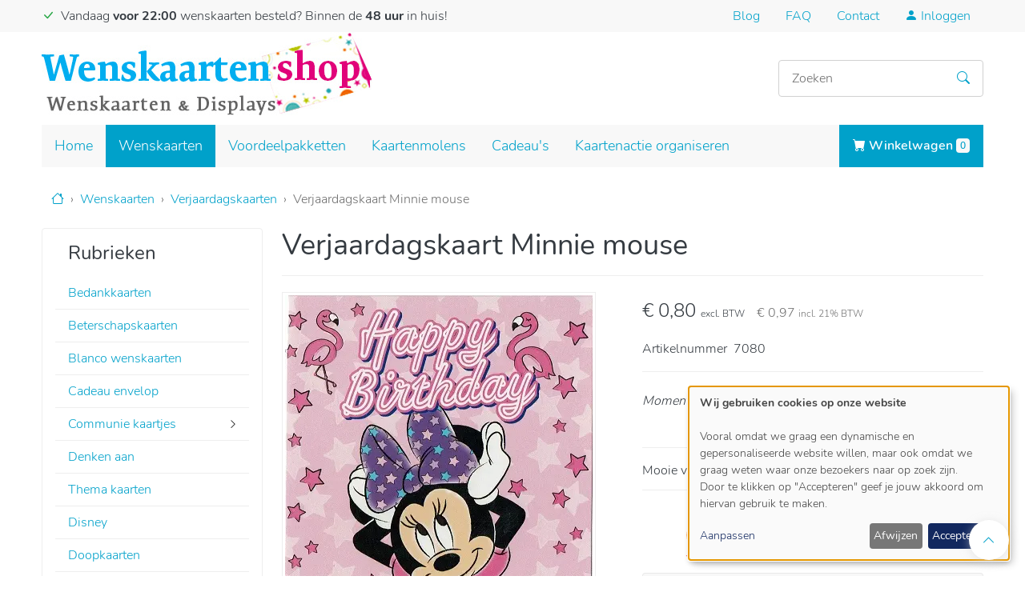

--- FILE ---
content_type: text/html; charset=UTF-8
request_url: https://www.wenskaartenshop.be/wenskaarten/verjaardagskaarten/7922
body_size: 17472
content:
<!DOCTYPE html>
<html lang="nl" dir="ltr" prefix="og: https://ogp.me/ns#">
  <head>
    <title>Stijlvol en Functioneel Product</title>
    <meta charset="utf-8" />
<meta name="description" content="Dit product biedt een uitstekende combinatie van stijl en functionaliteit." />
<link rel="canonical" href="https://www.wenskaartenshop.be/wenskaarten/verjaardagskaarten/7922" />
<link rel="image_src" href="https://www.wenskaartenshop.be/themes/custom/wkshop_theme/logo.png" />
<meta property="product:price:amount" content="0.800000" />
<meta property="product:price:currency" content="EUR" />
<meta property="og:site_name" content="Wenskaartenshop" />
<meta property="og:type" content="product" />
<meta property="og:url" content="https://www.wenskaartenshop.be/wenskaarten/verjaardagskaarten/7922" />
<meta property="og:title" content="Verjaardagskaart Minnie mouse" />
<meta property="og:description" content="Mooie verjaardagskaart voor meisjes" />
<meta property="og:image" content="https://www.wenskaartenshop.be/sites/wkshop/files/styles/og_image/public/field/product_images/verjaardagskaart-minnie-mouse.jpg?itok=FFj9l2up" />
<meta property="og:image:alt" content="Wenskaartenshop, online wenskaarten bestellen" />
<meta property="og:street_address" content="Tragel 22" />
<meta property="og:locality" content="Aalst" />
<meta property="og:postal_code" content="9300" />
<meta property="og:country_name" content="Belgi&#235;" />
<meta property="og:email" content="info@wenskaartenshop.be" />
<meta property="og:phone_number" content="+32 (0)495/22.13.41" />
<meta property="og:locale" content="nl_BE" />
<meta property="og:locale:alternate" content="nl_NL" />
<meta name="twitter:card" content="summary_large_image" />
<meta name="twitter:site" content="@wenskaartenshop" />
<meta name="twitter:description" content="Wenskaarten bestellen bij de voordeligste wenskaartenshop. Zeer ruim aanbod in verjaardagskaarten, kerstkaarten,... gratis verzending vanaf 40&#8364;. Bestel nu!" />
<meta name="twitter:title" content="Verjaardagskaart Minnie mouse" />
<meta name="twitter:image" content="https://www.wenskaartenshop.be/themes/custom/wkshop_theme/logo.png" />
<meta name="Generator" content="Drupal 11 (https://www.drupal.org); Commerce 3" />
<meta name="MobileOptimized" content="width" />
<meta name="HandheldFriendly" content="true" />
<meta name="viewport" content="width=device-width, initial-scale=1.0" />
<script type="application/ld+json">{
    "@context": "https://schema.org",
    "@graph": [
        {
            "@type": "Store",
            "@id": "https://www.wenskaartenshop.be/",
            "description": "Wenskaarten bestellen bij de voordeligste wenskaartenshop. Zeer ruim aanbod in verjaardagskaarten, kerstkaarten,... gratis verzending vanaf 40&#8364;. Bestel nu!",
            "name": "Wenskaartenshop",
            "url": "https://www.wenskaartenshop.be/",
            "logo": {
                "@type": "ImageObject",
                "url": "https://www.wenskaartenshop.be/themes/custom/wkshop_theme/logo.png"
            },
            "address": {
                "@type": "PostalAddress",
                "streetAddress": "Hekkestraat 43a",
                "addressLocality": "Aalst",
                "postalCode": "9308",
                "addressCountry": "BE"
            }
        },
        {
            "@type": "Product",
            "name": "Verjaardagskaart Minnie mouse",
            "url": "https://www.wenskaartenshop.be/wenskaarten/verjaardagskaarten/7922",
            "description": "Mooie verjaardagskaart voor meisjes",
            "category": "Verjaardagskaarten",
            "image": {
                "@type": "ImageObject",
                "representativeOfPage": "True",
                "url": "https://www.wenskaartenshop.be/sites/wkshop/files/styles/product_large_xl/public/field/product_images/verjaardagskaart-minnie-mouse.jpg?itok=uAymlkjU"
            },
            "offers": {
                "@type": "Offer",
                "@id": "7080",
                "price": "0.800000",
                "priceCurrency": "EUR",
                "url": "/wenskaarten/verjaardagskaarten/7922",
                "itemCondition": "https://schema.org/NewCondition",
                "availability": "https://schema.org/OutOfStock",
                "category": "purchase"
            },
            "sku": "7080",
            "brand": {
                "@type": "Brand",
                "@id": "Wenskaartenshop.be",
                "name": "Wenskaartenshop",
                "description": [
                    "Wenskaarten bestellen bij de voordeligste wenskaartenshop. Zeer ruim aanbod in verjaardagskaarten",
                    "kerstkaarten",
                    "... gratis verzending vanaf 40&#8364;. Bestel nu!"
                ],
                "url": "https://www.wenskaartenshop.be",
                "logo": {
                    "@type": "ImageObject",
                    "url": "https://www.wenskaartenshop.be/themes/custom/wkshop_theme/logo.png"
                }
            }
        },
        {
            "@id": "Verjaardagskaart Minnie mouse"
        },
        {
            "@type": "WebSite",
            "@id": "Wenskaartenshop.be",
            "name": "Wenskaartenshop",
            "url": "https://www.wenskaartenshop.be",
            "publisher": {
                "@type": "Person",
                "@id": "Dieter",
                "name": "Dieter de Backer",
                "url": "https://www.wenskaartenshop.be",
                "sameAs": [
                    "https://www.facebook.com/Wenskaartenshop",
                    "https://twitter.com/WenskaartenShop"
                ],
                "logo": {
                    "@type": "ImageObject",
                    "url": "https://www.wenskaartenshop.be/themes/custom/wkshop_theme/logo.png"
                }
            },
            "inLanguage": "nl"
        }
    ]
}</script>
<meta http-equiv="cleartype" content="on" />
<meta http-equiv="x-ua-compatible" content="ie=edge" />
<script type="application/ld+json">{
    "@context": "https://schema.org",
    "@type": "BreadcrumbList",
    "itemListElement": [
        {
            "@type": "ListItem",
            "position": 1,
            "name": "Home",
            "item": "https://www.wenskaartenshop.be/"
        },
        {
            "@type": "ListItem",
            "position": 2,
            "name": "Wenskaarten",
            "item": "https://www.wenskaartenshop.be/wenskaarten"
        },
        {
            "@type": "ListItem",
            "position": 3,
            "name": "Verjaardagskaarten",
            "item": "https://www.wenskaartenshop.be/wenskaarten/verjaardagskaarten"
        },
        {
            "@type": "ListItem",
            "position": 4,
            "name": "Verjaardagskaart Minnie mouse"
        }
    ]
}</script>
<link rel="icon" href="/themes/custom/wkshop_theme/favicon.ico" type="image/vnd.microsoft.icon" />

    <meta name="p:domain_verify" content="059fcbdc208f6691f0d0406e0d440217"/>
    <meta name="google-site-verification" content="zYfT8hFmiuQPDKMz1mvex-LGmFerZHH4TxzF-D649Fk" />

    <link rel="preload" href="/themes/custom/wkshop_theme/assets/css/bootstrap-icons.min.css" as="style" onload="this.onload=null;this.rel='stylesheet'">
    <noscript><link rel="stylesheet" href="/themes/custom/wkshop_theme/assets/css/bootstrap-icons.min.css" as="style"></noscript>

    <link rel="preload" href="/themes/custom/wkshop_theme/assets/fonts/nunito-v16/nunito-v16-latin-300.woff" as="font" type="font/woff" crossorigin>
    <link rel="preload" href="/themes/custom/wkshop_theme/assets/fonts/nunito-v16/nunito-v16-latin-regular.woff" as="font" type="font/woff" crossorigin>
    <link rel="preload" href="/themes/custom/wkshop_theme/assets/fonts/nunito-v16/nunito-v16-latin-600.woff" as="font" type="font/woff" crossorigin>
    <link rel="preload" href="/themes/custom/wkshop_theme/assets/fonts/nunito-v16/nunito-v16-latin-700.woff" as="font" type="font/woff" crossorigin>
    <link rel="stylesheet" href="/themes/custom/wkshop_theme/assets/css/fonts.min.css" as="style">

    <link rel="stylesheet" media="all" href="/sites/wkshop/files/css/css_wXJREOpM8pSVXqim9oBwhrJSLhwYulKE2eylEWoSg7c.css?delta=0&amp;language=nl&amp;theme=wkshop_theme&amp;include=[base64]" />
<link rel="stylesheet" media="all" href="/themes/custom/wkshop_theme/assets/css/bootstrap.min.css?t92mri" />
<link rel="stylesheet" media="all" href="/themes/custom/wkshop_theme/components/breadcrumbs/breadcrumbs.min.css?t92mri" />
<link rel="stylesheet" media="all" href="/themes/custom/wkshop_theme/components/card-type/card-type.min.css?t92mri" />
<link rel="stylesheet" media="all" href="/themes/custom/wkshop_theme/components/commerce-product/commerce-product.min.css?t92mri" />
<link rel="stylesheet" media="all" href="/themes/custom/wkshop_theme/components/add-to-cart/add-to-cart.min.css?t92mri" />
<link rel="stylesheet" media="all" href="/themes/custom/wkshop_theme/components/commerce-product/commerce-product-full.min.css?t92mri" />
<link rel="stylesheet" media="all" href="/themes/custom/wkshop_theme/components/filters/filters.min.css?t92mri" />
<link rel="stylesheet" media="all" href="/themes/custom/wkshop_theme/components/media/media.min.css?t92mri" />
<link rel="stylesheet" media="all" href="/themes/custom/wkshop_theme/components/menu/sidebar.min.css?t92mri" />
<link rel="stylesheet" media="all" href="/themes/custom/wkshop_theme/components/menu/catalog.min.css?t92mri" />
<link rel="stylesheet" media="all" href="/themes/custom/wkshop_theme/assets/css/components.min.css?t92mri" />
<link rel="stylesheet" media="print" href="/themes/custom/wkshop_theme/assets/css/print.min.css?t92mri" />
<link rel="stylesheet" media="all" href="/themes/custom/wkshop_theme/assets/css/styles.min.css?t92mri" />
<link rel="stylesheet" media="all" href="/sites/wkshop/files/css/css_W8eVyJD5dnmqtZWjGUVjfnJVTSbRLGy0NDb5UCCseoU.css?delta=14&amp;language=nl&amp;theme=wkshop_theme&amp;include=[base64]" />


    <script type="application/json" data-drupal-selector="drupal-settings-json">{"path":{"baseUrl":"\/","pathPrefix":"","currentPath":"product\/7922","currentPathIsAdmin":false,"isFront":false,"currentLanguage":"nl"},"pluralDelimiter":"\u0003","suppressDeprecationErrors":true,"gtag":{"tagId":"GTM-TK3MB49","consentMode":true,"otherIds":[],"events":[{"name":"view_item","data":{"currency":"EUR","value":"0.80","items":[{"item_name":"Verjaardagskaart Minnie mouse","item_id":"7080","affiliation":"Wenskaartenshop"}]}}],"additionalConfigInfo":[]},"ajaxPageState":{"libraries":"[base64]","theme":"wkshop_theme","theme_token":null},"ajaxTrustedUrl":{"\/nieuwsbrief":true,"\/zoeken":true},"gtm":{"tagId":null,"settings":{"data_layer":"dataLayer","include_classes":false,"allowlist_classes":"","blocklist_classes":"","include_environment":false,"environment_id":"","environment_token":""},"tagIds":["GTM-TK3MB49"]},"colorbox":{"transition":"elastic","speed":350,"opacity":0.85,"slideshow":false,"slideshowAuto":true,"slideshowSpeed":2500,"slideshowStart":"start slideshow","slideshowStop":"stop de slideshow","current":"{current} van {total}","previous":"\u00ab Vorige","next":"Volgende \u00bb","close":"Sluiten","overlayClose":true,"returnFocus":true,"maxWidth":"98%","maxHeight":"98%","initialWidth":"300","initialHeight":"250","fixed":true,"scrolling":true,"mobiledetect":true,"mobiledevicewidth":"576px"},"klaro":{"config":{"elementId":"klaro","storageMethod":"cookie","cookieName":"klaro","cookieExpiresAfterDays":180,"cookieDomain":"","groupByPurpose":true,"acceptAll":true,"hideDeclineAll":false,"hideLearnMore":false,"learnMoreAsButton":false,"additionalClass":" hide-consent-dialog-title klaro-theme-wkshop_theme","htmlTexts":true,"autoFocus":true,"privacyPolicy":"\/algemene-voorwaarden","lang":"nl","services":[{"name":"cms","default":true,"title":"Functioneel","description":"Store data (e.g. cookie for user session) in your browser (required to use this website).","purposes":["cms"],"callbackCode":"","cookies":[["^[SESS|SSESS]","",""]],"required":true,"optOut":false,"onlyOnce":false,"contextualConsentOnly":false,"contextualConsentText":"","wrapperIdentifier":[],"translations":{"nl":{"title":"Functioneel"}}},{"name":"klaro","default":true,"title":"Consent manager","description":"Klaro! Cookie \u0026 Consent manager saves your consent status in the browser.","purposes":["cms"],"callbackCode":"","cookies":[["klaro","",""]],"required":true,"optOut":false,"onlyOnce":false,"contextualConsentOnly":false,"contextualConsentText":"","wrapperIdentifier":[],"translations":{"nl":{"title":"Consent manager"}}},{"name":"gtm","default":true,"title":"Google Tag Manager","description":"Manages and deploys marketing tags as well as Google Analytics tags.","purposes":["advertising","analytics"],"callbackCode":"console.log(\u0027User consent for service \u0027 + service.name + \u0027: consent=\u0027 + consent);\r\nwindow.dataLayer = window.dataLayer || [];\r\nwindow.gtag = function(){dataLayer.push(arguments)}\r\nif (consent == true) {\r\n  \/\/ we grant gtm storage\r\n  gtag(\u0027consent\u0027, \u0027update\u0027, {\r\n    \u0027ad_storage\u0027: \u0027granted\u0027,\r\n    \u0027ad_user_data\u0027: \u0027granted\u0027,\r\n    \u0027analytics_storage\u0027: \u0027granted\u0027,\r\n    \u0027ad_personalization\u0027: \u0027granted\u0027,\r\n  })\r\n  gtag(\u0027set\u0027, \u0027ads_data_redaction\u0027, false)\r\n} else {\r\n  \/\/ we deny gtm storage\r\n  gtag(\u0027consent\u0027, \u0027update\u0027, {\r\n    \u0027ad_storage\u0027: \u0027denied\u0027,\r\n    \u0027ad_user_data\u0027: \u0027denied\u0027,\r\n    \u0027analytics_storage\u0027: \u0027denied\u0027,\r\n    \u0027ad_personalization\u0027: \u0027denied\u0027,\r\n  })\r\n  gtag(\u0027set\u0027, \u0027ads_data_redaction\u0027, true)\r\n}","cookies":[],"required":false,"optOut":false,"onlyOnce":false,"contextualConsentOnly":false,"contextualConsentText":"","wrapperIdentifier":[],"translations":{"nl":{"title":"Google Tag Manager"}}},{"name":"google_recaptcha","default":true,"title":"Google reCAPTCHA","description":"reCAPTCHA is a CAPTCHA system owned by Google LLC.","purposes":["security"],"callbackCode":"","cookies":[],"required":false,"optOut":false,"onlyOnce":false,"contextualConsentOnly":false,"contextualConsentText":"","wrapperIdentifier":[".g-recaptcha"],"translations":{"nl":{"title":"Google reCAPTCHA"}}}],"translations":{"nl":{"consentModal":{"title":"Use of personal data and cookies","description":"Gelieve aan te duiden welke diensten je wenst toe te laten.","privacyPolicy":{"name":"algemene voorwaarden","text":"Lees meer in onze {privacyPolicy}."}},"consentNotice":{"title":"Use of personal data and cookies","changeDescription":"Er waren wijzigingen sinds je vorige bezoek, gelieve deze te bekijken.","description":"\u003Cstrong\u003EWij gebruiken cookies op onze website\u003C\/strong\u003E\r\n\u003Cbr \/\u003E\r\n\u003Cbr \/\u003EVooral omdat we graag een dynamische en gepersonaliseerde website willen, maar ook omdat we graag weten waar onze bezoekers naar op zoek zijn.\r\n\u003Cbr \/\u003EDoor te klikken op \u0022Accepteren\u0022 geef je jouw akkoord om hiervan gebruik te maken.\r\n","learnMore":"Aanpassen","privacyPolicy":{"name":"algemene voorwaarden"}},"ok":"Accepteren","save":"Opslaan","decline":"Afwijzen","close":"Sluiten","acceptAll":"Alles accepteren","acceptSelected":"Geselecteerde opslaan","service":{"disableAll":{"title":"Alles aanduiden","description":"Alles in- \/ uitschakelen"},"optOut":{"title":"(opt-out)","description":"Deze diensten zijn worden altijd geactiveerd maar kunnen uitgeschakeld worden."},"required":{"title":"(altijd vereist)","description":"Deze diensten zijn vereist."},"purposes":"Doeleinden","purpose":"Doel"},"contextualConsent":{"acceptAlways":"Altijd","acceptOnce":"Enkel dit bezoek","description":"Load external content supplied by {title}?"},"poweredBy":"","purposeItem":{"service":"Service","services":"Services"},"privacyPolicy":{"name":"algemene voorwaarden","text":"Lees meer in onze {privacyPolicy}."},"purposes":{"cms":{"title":"Functioneel","description":""},"advertising":{"title":"Advertising and Marketing","description":""},"analytics":{"title":"Analytics","description":""},"livechat":{"title":"Live chat","description":""},"security":{"title":"Beveiliging","description":""},"styling":{"title":"Stijl","description":""},"external_content":{"title":"Embedded external content","description":""}}}},"purposeOrder":["cms","advertising","analytics","livechat","security","styling","external_content"],"showNoticeTitle":true,"styling":{"theme":["light"]}},"dialog_mode":"notice","show_toggle_button":false,"toggle_button_icon":null,"show_close_button":false,"exclude_urls":[],"disable_urls":[]},"currentStore":"1","addToCart":{"8f8bfcfa-5aa1-4df4-9c0d-0371b4a41bc7":{"defaultVariation":"4d7128c6-bb3e-48a8-914e-b93f795b2f6d","variations":{"4d7128c6-bb3e-48a8-914e-b93f795b2f6d":{"variation_id":7080,"uuid":"4d7128c6-bb3e-48a8-914e-b93f795b2f6d","type":"card","product_id":7922,"sku":"7080","title":"Verjaardagskaart Minnie mouse","list_price":{"number":null,"currency_code":null,"formatted":null},"price":{"number":"0.800000","currency_code":"EUR","formatted":"\u20ac\u00a00,80"},"stock":0,"field_card_type_ref":2397,"field_product_description":"\u003Cp\u003EMooie verjaardagskaart voor meisjes\u003C\/p\u003E","field_product_images":[11058],"field_product_location":"201- O","weight":{"number":"0.000000","unit":"g"}}},"injectedFields":{"4d7128c6-bb3e-48a8-914e-b93f795b2f6d":{"field_product_description":{"class":"product--variation-field--variation_field_product_description__7922","output":"\u003Cdiv class=\u0022product--variation-field--variation_field_product_description__7922 wysiwyg clearfix text-formatted field field--name-field-product-description field--type-text-long field--label-hidden field__item\u0022\u003E\u003Cp\u003EMooie verjaardagskaart voor meisjes\u003C\/p\u003E\u003C\/div\u003E"},"field_product_images":{"class":"product--variation-field--variation_field_product_images__7922","output":"\u003Cdiv class=\u0022product--variation-field--variation_field_product_images__7922 field field--name-field-product-images field--type-entity-reference field--label-hidden\u0022\u003E\n  \n    \n  \u003Cdiv class=\u0022product-img__main\u0022\u003E    \u003Cimg loading=\u0022lazy\u0022 src=\u0022\/sites\/wkshop\/files\/styles\/medium\/public\/field\/product_images\/verjaardagskaart-minnie-mouse.jpg?itok=X7Je40qF\u0022 width=\u0022140\u0022 height=\u0022220\u0022 alt=\u0022Minnie Mouse in roze jurk, met sterrenstrik, omgeven door roze sterren en flamingo\u0026#039;s. Tekst: \u0026quot;Happy Birthday\u0026quot;.\u0022 class=\u0022image-style-medium\u0022 \/\u003E\n\n\n\n\u003C\/div\u003E\n\n  \u003C\/div\u003E"},"field_product_location":{"class":"product--variation-field--variation_field_product_location__7922","output":"\u003Cdiv class=\u0022product--variation-field--variation_field_product_location__7922 field field--name-field-product-location field--type-string field--label-hidden field__item\u0022\u003E201- O\u003C\/div\u003E"},"list_price":{"class":"product--variation-field--variation_list_price__7922","output":"\u003Cspan class=\u0022product--variation-field--variation_list_price__7922\u0022\u003E\u003C\/span\u003E"},"price":{"class":"product--variation-field--variation_price__7922","output":"\u003Cdiv class=\u0022product--variation-field--variation_price__7922 field field--name-price field--type-commerce-price field--label-hidden field__item\u0022\u003E\u003Cdiv class=\u0022wkshop-price\u0022\u003E\n  \u003Cdiv class=\u0022price__excl-vat\u0022\u003E\u20ac\u00a00,80 \u003Cspan class=\u0022price__suffix\u0022\u003Eexcl. BTW\u003C\/span\u003E\u003C\/div\u003E\n  \u003Cdiv class=\u0022price__incl-vat\u0022\u003E\u20ac\u00a00,97 \u003Cspan class=\u0022price__suffix\u0022\u003Eincl. 21% BTW\u003C\/span\u003E\u003C\/div\u003E\n\u003C\/div\u003E\n\n\u003C\/div\u003E"}}},"type":"commerce_product_variation_attributes","isCountable":true,"currentStore":"1","attributeOptions":{"4d7128c6-bb3e-48a8-914e-b93f795b2f6d":{"attributes":[],"renderedAttributes":[]}}}},"theme":{"wkshop_commerce_cart_add_to_cart_button":"\u003Cdiv class=\u0022form-actions js-form-wrapper\u0022\u003E\n  \u003Cbutton class=\u0022button--add-to-cart btn btn-success btn-block button button--primary js-form-submit form-submit icon-only\u0022 data-disable-refocus=\u0022true\u0022 type=\u0022submit\u0022 name=\u0022op\u0022 value=\u0022Aan winkelwagen toevoegen\u0022 data-icon-progress=\u0022\u003Cspan class=\u0026quot;spinner-border spinner-border-sm\u0026quot; aria-hidden=\u0026quot;true\u0026quot; role=\u0026quot;status\u0026quot;\u003E\u003C\/span\u003E\u0022 data-icon-progress-message=\u0022Loading\u0022\u003E\n    \u003Cspan class=\u0022label\u0022\u003EAan winkelwagen toevoegen\u003C\/span\u003E\n    \u003Cspan class=\u0022icon bi bi-cart-plus-fill\u0022 aria-hidden=\u0022true\u0022\u003E\u003C\/span\u003E\n  \u003C\/button\u003E\n\u003C\/div\u003E\n","wkshop_commerce_cart_add_to_cart_variation_select":"\u003Cselect\u003E\n  \u003C% _.each(variations, function(variation, key) { %\u003E\n    \u003Coption value=\u0022\u003C%= variation.uuid %\u003E\u0022\u003E\u003C%= variation.title %\u003E\u003C\/option\u003E\n  \u003C% }) %\u003E\n\u003C\/select\u003E\n","wkshop_commerce_cart_add_to_cart_quantity":"\u003Cdiv class=\u0022js-form-item form-item js-form-item-quantity quantity\u0022\u003E\n  \u003Clabel\u003E\n    Aantal\n  \u003C\/label\u003E\n  \u003Cinput class=\u0022form-number form-control\u0022 type=\u0022number\u0022 name=\u0022quantity\u0022 value=\u00221\u0022 step=\u00221\u0022 min=\u00221\u0022 placeholder=\u00221\u0022 inputmode=\u0022numeric\u0022 data-decimals=\u0022false\u0022 data-digit-grouping=\u0022false\u0022\u003E\n\u003C\/div\u003E\n","wkshop_commerce_cart_add_to_cart_stock":"\u003Cdiv class=\u0022js-form-item form-item js-form-item-stock stock\u0022\u003E\n  \u003C% if (stock \u003E 0) { %\u003E\n    \u003C% if (stock \u003E 10) { %\u003E\n      \u003Cspan class=\u0022stock__label text-success\u0022\u003EIn stock\u003C\/span\u003E\n      \u003Csmall class=\u0022stock__info\u0022\u003E(\u003Cspan class=\u0022stock__count\u0022\u003E\u003C%= stock %\u003E\u003C\/span\u003E item(s) in stock)\u003C\/small\u003E\n    \u003C% } else { %\u003E\n      \u003Cspan class=\u0022stock__label text-warning\u0022\u003EIn stock\u003C\/span\u003E\n      \u003Csmall class=\u0022stock__info\u0022\u003E(Laatste \u003Cspan class=\u0022stock__count\u0022\u003E\u003C%= stock %\u003E\u003C\/span\u003E item(s) in stock)\u003C\/small\u003E\n    \u003C% } %\u003E\n  \u003C% } else { %\u003E\n  \u003Cspan class=\u0022stock__label stock__oos\u0022\u003EMomenteel uit stock\u003C\/span\u003E\n  \u003C% } %\u003E\n\u003C\/div\u003E\n","wkshop_commerce_cart_message":"\u003Cdiv class=\u0022alert alert-\u003C%= type %\u003E\u0022 role=\u0022alert\u0022\u003E\n  \u003C% if (title) { %\u003E\n  \u003Ch4 class=\u0022alert-heading\u0022\u003E\u003C%= title %\u003E\u003C\/h4\u003E\n  \u003C% } %\u003E\n  \u003C?= body %\u003E\n\u003C\/div\u003E\n","wkshop_commerce_cart_toast":"\u003Cdiv class=\u0022toast\u0022 role=\u0022alert\u0022 aria-live=\u0022polite\u0022 aria-atomic=\u0022true\u0022 data-delay=\u002210000\u0022\u003E\n  \u003Cdiv class=\u0022toast-header\u0022\u003E\n    \u003Cstrong class=\u0022mr-auto\u0022\u003E\u003C%= title %\u003E\u003C\/strong\u003E\n    \u003Cbutton type=\u0022button\u0022 class=\u0022ml-2 mb-1 close\u0022 data-dismiss=\u0022toast\u0022 aria-label=\u0022Close\u0022\u003E\n      \u003Cspan aria-hidden=\u0022true\u0022\u003E\u0026times;\u003C\/span\u003E\n    \u003C\/button\u003E\n  \u003C\/div\u003E\n  \u003Cdiv class=\u0022toast-body\u0022\u003E\n    \u003C%= body %\u003E\n  \u003C\/div\u003E\n\u003C\/div\u003E\n","wkshop_commerce_cart_add_to_cart_attributes_select":"\u003Cdiv class=\u0022js-form-item form-item js-form-type-select form-type-select js-form-item-purchased-entity-attributes-attribute-\u003C%= attributeId %\u003E form-item-purchased-entity-attributes-attribute-\u003C%= attributeId %\u003E\u0022\u003E\n  \u003Clabel for=\u0022edit-purchased-entity-attributes-attribute-\u003C%= attributeId %\u003E\u0022 class=\u0022js-form-required form-required\u0022\u003E\u003C%= label %\u003E\u003C\/label\u003E\n  \u003Cselect id=\u0022edit-purchased-entity-attributes-attribute-\u003C%= attributeId %\u003E\u0022 name=\u0022attribute_\u003C%= attributeId %\u003E\u0022 class=\u0022form-select required\u0022 required=\u0022required\u0022 aria-required=\u0022true\u0022\u003E\n    \u003C% _.each(attributeValues, function(currentValue, key) { %\u003E\n    \u003Coption value=\u0022\u003C%= currentValue.attribute_value_id %\u003E\u0022 \u003C%= (activeValue === currentValue.attribute_value_id) ? \u0027selected\u0027 : \u0027\u0027 %\u003E\u003E\n    \u003C%= currentValue.name %\u003E\n    \u003C\/option\u003E\n    \u003C% }); %\u003E\n  \u003C\/select\u003E\n\u003C\/div\u003E\n","wkshop_commerce_cart_add_to_cart_attributes_radios":"\u003Cfieldset class=\u0022fieldgroup form-composite required js-form-item form-item js-form-wrapper form-wrapper\u0022 aria-required=\u0022true\u0022\u003E\n  \u003Clegend\u003E\n    \u003Cspan class=\u0022fieldset-legend js-form-required form-required\u0022\u003E\u003C%= label %\u003E\u003C\/span\u003E\n  \u003C\/legend\u003E\n  \u003Cdiv class=\u0022fieldset-wrapper\u0022\u003E\n    \u003Cdiv class=\u0022form-radios\u0022\u003E\n      \u003C% _.each(attributeValues, function(currentValue, key) { %\u003E\n      \u003Cdiv class=\u0022js-form-item form-item js-form-type-radio form-type-radio js-form-item-purchased-entity-attributes-attribute-\u003C%= attributeId %\u003E form-item-purchased-entity-attributes-attribute-\u003C%= attributeId %\u003E\u0022\u003E\n        \u003Cinput type=\u0022radio\u0022 class=\u0022form-radio\u0022 name=\u0022attribute_\u003C%= attributeId %\u003E\u0022 id=\u0022attribute_\u003C%= attributeId %\u003E_\u003C%= currentValue.attribute_value_id %\u003E\u0022 value=\u0022\u003C%= currentValue.attribute_value_id %\u003E\u0022 \u003C%= (activeValue === currentValue.attribute_value_id) ? \u0027checked\u0027 : \u0027\u0027 %\u003E\/\u003E\n        \u003Clabel class=\u0022control-label option\u0022 for=\u0022attribute_\u003C%= attributeId %\u003E_\u003C%= currentValue.attribute_value_id %\u003E\u0022\u003E\n          \u003C%= currentValue.name %\u003E\n        \u003C\/label\u003E\n      \u003C\/div\u003E\n      \u003C% }); %\u003E\n    \u003C\/div\u003E\n  \u003C\/div\u003E\n\u003C\/fieldset\u003E\n","wkshop_commerce_cart_add_to_cart_attributes_rendered":"\u003Cfieldset class=\u0022product--rendered-attribute fieldgroup form-composite required js-form-item form-item js-form-wrapper form-wrapper\u0022 aria-required=\u0022true\u0022\u003E\n  \u003Clegend\u003E\n    \u003Cspan class=\u0022fieldset-legend js-form-required form-required\u0022\u003E\u003C%= label %\u003E\u003C\/span\u003E\n  \u003C\/legend\u003E\n  \u003Cdiv class=\u0022fieldset-wrapper\u0022\u003E\n    \u003Cdiv class=\u0022form-radios\u0022\u003E\n      \u003C% _.each(attributeValues, function(currentValue, key) { %\u003E\n      \u003Cdiv class=\u0022js-form-item form-item js-form-type-radio form-type-radio js-form-item-purchased-entity-attributes-attribute-\u003C%= attributeId %\u003E form-item-purchased-entity-attributes-attribute-\u003C%= attributeId %\u003E\u0022\u003E\n        \u003Cinput type=\u0022radio\u0022 class=\u0022form-radio\u0022 name=\u0022attribute_\u003C%= attributeId %\u003E\u0022 id=\u0022attribute_\u003C%= attributeId %\u003E_\u003C%= currentValue.attribute_value_id %\u003E\u0022 value=\u0022\u003C%= currentValue.attribute_value_id %\u003E\u0022 \u003C%= (activeValue === currentValue.attribute_value_id) ? \u0027checked\u0027 : \u0027\u0027 %\u003E\/\u003E\n        \u003Clabel class=\u0022control-label option\u0022 for=\u0022attribute_\u003C%= attributeId %\u003E_\u003C%= currentValue.attribute_value_id %\u003E\u0022\u003E\n          \u003C% print (currentValue.output) %\u003E\n        \u003C\/label\u003E\n      \u003C\/div\u003E\n      \u003C% }); %\u003E\n    \u003C\/div\u003E\n  \u003C\/div\u003E\n\u003C\/fieldset\u003E\n"},"cartFlyout":{"use_quantity_count":1,"templates":{"icon":"\u003Cimg src=\u0022\u003C%= icon %\u003E\u0022 alt=\u0022Cart\u0022\/\u003E\n","block":"\u003Cdiv class=\u0022navbar-right navbar-cart-dropdown dropdown\u0022\u003E\n  \u003Cbutton class=\u0022btn btn-primary\u0022 type=\u0022button\u0022 data-bs-toggle=\u0022dropdown\u0022 id=\u0022cart-dropdown\u0022 aria-controls=\u0022cart\u0022 aria-haspopup=\u0022true\u0022 aria-expanded=\u0022false\u0022 aria-label=\u0022Toggle shoppingcart\u0022\u003E\n    \u003Ci class=\u0022bi bi-cart-fill\u0022\u003E\u003C\/i\u003E Winkelwagen \u003Cspan class=\u0022badge badge-xl bg-light text-primary cart-block--summary__count\u0022\u003E\u003C%= count %\u003E \u003Cspan class=\u0022visually-hidden\u0022\u003Eitem(s)\u003C\/span\u003E\u003C\/span\u003E\n  \u003C\/button\u003E\n\n  \u003Cdiv class=\u0022dropdown-menu dropdown-menu-end fade-up\u0022 aria-labelledby=\u0022cart-dropdown\u0022 onclick=\u0022event.stopPropagation();\u0022\u003E\n    \u003Cdiv class=\u0022cart-dropdown\u0022\u003E\n      \u003C% if (count \u003E 0) { %\u003E\n        \u003Cdiv class=\u0022cart-dropdown__summary\u0022\u003E\n          \u003Cdiv class=\u0022summary__count\u0022\u003E\n            \u003C%= count_text %\u003E\n          \u003C\/div\u003E\n          \u003Cdiv class=\u0022summary__total\u0022\u003E\u003Clabel\u003ESubtotaal:\u003C\/label\u003E \u003Cspan\u003E\u003C%= total %\u003E\u003C\/span\u003E\u003C\/div\u003E\n        \u003C\/div\u003E\n        \u003Cdiv class=\u0022cart-dropdown__links\u0022\u003E\n          \u003C%= links %\u003E\n        \u003C\/div\u003E\n      \u003C% } else { %\u003E\n        \u003Cdiv class=\u0022cart-dropdown__empty\u0022\u003E\n          \u003Cp\u003EU hebt nog geen items in uw winkelkar.\u003C\/p\u003E\n        \u003C\/div\u003E\n      \u003C% } %\u003E\n    \u003C\/div\u003E\n  \u003C\/div\u003E\n\u003C\/div\u003E\n","offcanvas":"\u003Cdiv class=\u0022cart--cart-offcanvas\u0022\u003E\n  \u003Cdiv class=\u0022cart--cart-offcanvas__close\u0022\u003E\n    \u003Cbutton class=\u0022button btn\u0022\u003Ex\u003Cspan class=\u0022visually-hidden\u0022\u003E Close cart\u003C\/span\u003E \u003C\/button\u003E\n  \u003C\/div\u003E\n\u003C% if (count \u003E 0) { %\u003E\n  \u003Cdiv class=\u0022cart-block--offcanvas-contents\u0022\u003E\n    \u003Cdiv class=\u0022cart-block--offcanvas-contents__inner\u0022\u003E\n      \u003Cdiv class=\u0022cart-block--offcanvas-contents__items\u0022\u003E\u003C\/div\u003E\n      \u003Cdiv class=\u0022cart-block--offcanvas-contents__links\u0022\u003E\n        \u003C%= links %\u003E\n      \u003C\/div\u003E\n    \u003C\/div\u003E\n  \u003C\/div\u003E\n\u003C% } else { %\u003E\n  \u003Cdiv\u003EYour cart is empty\u003C\/div\u003E\n\u003C% } %\u003E\n\u003C\/div\u003E\n","offcanvas_contents":"\u003C% _.each(carts, function(cart) { %\u003E\n    \u003Cdiv data-cart-contents=\u0027cart.order_id) %\u003E\u0027\u003E\u003C\/div\u003E\n\u003C% }); %\u003E\n","offcanvas_contents_items":"\u003Ctable class=\u0022cart-block--offcanvas-cart-table table\u0022\u003E\n    \u003Ctbody\u003E\n    \u003C% _.each(cart.order_items, function(orderItem, key) { %\u003E\n        \u003Ctr\u003E\n            \u003Ctd class=\u0022cart-block--offcanvas-cart-table__title\u0022\u003E\u003C%- orderItem.title %\u003E\u003C\/td\u003E\n            \u003Ctd class=\u0022cart-block--offcanvas-cart-table__quantity\u0022\u003E\n              \u003Cinput type=\u0022\u003C% if (!(orderItem.locked || false)) { print(\u0027number\u0027) } else { print(\u0027hidden\u0027) } %\u003E\u0022 data-key=\u0022\u003C% print(key) %\u003E\u0022 min=\u00221\u0022 value=\u0022\u003C% print(parseInt(orderItem.quantity)) %\u003E\u0022 style=\u0022width: 35px\u0022 \/\u003E\n            \u003C\/td\u003E\n            \u003Ctd class=\u0022cart-block--offcanvas-cart-table__price\u0022\u003E\u003C%= orderItem.total_price.formatted %\u003E\u003C\/td\u003E\n            \u003Ctd class=\u0022cart-block--offcanvas-cart-table__remove\u0022\u003E\n              \u003C% if (!(orderItem.locked || false)) { %\u003E\n              \u003Cbutton value=\u0022\u003C% print(JSON.stringify([cart.order_id, orderItem.order_item_id]))  %\u003E\u0022 class=\u0022button btn\u0022\u003Ex\u003C\/button\u003E\n              \u003C% } %\u003E\n            \u003C\/td\u003E\n        \u003C\/tr\u003E\n    \u003C% }) %\u003E\n    \u003C\/tbody\u003E\n    \u003Ctfoot\u003E\n    \u003Ctr\u003E\n      \u003Ctd\u003E\u003C\/td\u003E\n      \u003Ctd colspan=\u00223\u0022\u003E\n        \u003Cbutton type=\u0022submit\u0022 class=\u0022cart-block--offcanvas-contents__update button btn btn-primary\u0022\u003EUpdate quantities\u003C\/button\u003E\n      \u003C\/td\u003E\n    \u003C\/tr\u003E\n    \u003C\/tfoot\u003E\n\u003C\/table\u003E\n"},"url":"\/cart","icon":"\/modules\/contrib\/commerce\/icons\/ffffff\/cart.png"},"user":{"uid":0,"permissionsHash":"802f6a468342fe3684d9fb3d73ae9a0280cf5753ab3422e3ad178f3721c7a262"}}</script>
<script src="/sites/wkshop/files/js/js_yPXo60VvNiH2FZcHYqTmMxq3ItwZyFrGEXFQDYKuCCU.js?scope=header&amp;delta=0&amp;language=nl&amp;theme=wkshop_theme&amp;include=eJxdjtEOgzAIRX-olk9qsMXqSkvDMPPzp24-6MsN53JIiMKio2yQaMKVzcV_EZbGSyN48L5XgqRrR_aTaHVZJDMFwwx5jyd7fOF2L6srjCpwpvuU9yw9RKmVNFKIqAaYUjA550uwmerxTu3SqJm_DvwhDSNLLHf1B8MJX-9iWkA"></script>
<script src="/modules/contrib/klaro/js/klaro_placeholder.js" data-type="text/javascript" type="text/plain" data-name="gtm" data-src="/modules/contrib/google_tag/js/gtag.js?t92mri"></script>
<script src="/modules/contrib/klaro/js/klaro_placeholder.js" data-type="text/javascript" type="text/plain" data-name="gtm" data-src="/modules/contrib/google_tag/js/gtm.js?t92mri"></script>
<script src="/libraries/klaro/dist/klaro-no-translations-no-css.js?t92mri" defer id="klaro-js"></script>

  </head>
  <body class="path-product">
    <a href="#main-content" class="visually-hidden focusable skip-link">
      Overslaan en naar de inhoud gaan
    </a>
    
      <div class="dialog-off-canvas-main-canvas" data-off-canvas-main-canvas>
    <div class="layout-container">
  <header role="banner" aria-label="Site header">
    <div class="region region--top bg-light">
    <div class="container">
      <div class="row">
        <div class="col-12 col-md-6 pt-2">
          <div class="usp d-flex">
            <div class="usp__icon mr-2">
              <i class="bi bi-check-lg text-success"></i>
            </div>
            <div class="usp__text">Vandaag <strong>voor 22:00</strong> wenskaarten besteld? Binnen de <strong>48 uur</strong> in huis!</div>
          </div>
        </div>

        <div class="col-12 col-md-6 d-flex justify-content-end">
          <nav role="navigation" aria-labelledby="block-menu-service-menu" id="block-menu-service" class="block block-menu navigation menu--service-menu">
            
  <h3 class="visually-hidden" id="block-menu-service-menu">Service menu</h3>
  

        
            <ul class="nav">
    
                <li class="nav-item">
                <a href="/blog" class="nav-link" data-drupal-link-system-path="node/7584">Blog</a>
              </li>
                <li class="nav-item">
                <a href="/veelgestelde-vragen" class="nav-link" data-drupal-link-system-path="node/7585">FAQ</a>
              </li>
                <li class="nav-item">
                <a href="/contact" class="nav-link" data-drupal-link-system-path="node/7583">Contact</a>
              </li>
        </ul>
  


  </nav>
<div role="navigation" aria-labelledby="account-menu" id="block-menu-account" class="block block-menu navigation menu--account">
            
  <h3 class="visually-hidden" id="account-menu">Gebruikersmenu</h3>
  

        <nav class="navbar navbar-expand-xs">
    
<ul class="navbar-nav">
  <li class="nav-item dropdown">
          <a class="nav-link " href="/user/login"><i class="bi bi-person-fill"></i> Inloggen</a>
      </li>
</ul>


    </nav>
  </div>

        </div>
      </div>
    </div>
  </div>


  <div class="header-wrapper">
    <div class="container">
      <div class="header">
            <a href="/" title="Home" rel="home" class="navbar-brand">
          <picture>
        <source srcset="/themes/custom/wkshop_theme/logo.webp 1x" media="all and (min-width: 0px)" type="image/webp" width="413" height="104">
        <source srcset="/themes/custom/wkshop_theme/logo.png 1x" media="all and (min-width: 0px)" type="image/jpeg" width="413" height="104">
        <img width="413" height="104" src="/themes/custom/wkshop_theme/logo.png" alt="Online wenskaarten bestellen" class="img-fluid d-inline-block align-top" />
      </picture>
        <span class="site-name visually-hidden">Wenskaartenshop</span>
  </a>



          <div id="block-header-search-block" class="block block-wkshop-core block-header-search-block">
  
    
      <div class="content">
      <form class="header-search-form" data-drupal-selector="header-search-form" action="/zoeken" method="get" id="header-search-form" accept-charset="UTF-8">
  
<div class="js-form-item form-item js-form-type-textfield form-type-textfield js-form-item-query form-item-query form-group">
      <label for="edit-query" class="js-form-required form-required">
    Zoeken
          <span class="required-marker">*</span>
      </label>
  
  
  
  <input data-drupal-selector="edit-query" type="text" id="edit-query" name="query" value="" size="60" maxlength="128" placeholder="Zoeken" class="form-text required form-control" required="required" />


  
  
  
  </div>
<div data-drupal-selector="edit-actions" class="form-actions js-form-wrapper" id="edit-actions--2">  <button class="btn btn-link button js-form-submit form-submit icon-only" data-drupal-selector="edit-submit" type="submit" id="edit-submit" value="Zoeken" data-icon-progress="&lt;span class=&quot;spinner-border spinner-border-sm&quot; aria-hidden=&quot;true&quot; role=&quot;status&quot;&gt;&lt;/span&gt;
" data-icon-progress-message="Loading">
    <span class="visually-hidden">Zoeken</span>
    <span class="icon bi bi-search" aria-hidden="true"></span>

  </button>
</div>

</form>

    </div>
  </div>



        <nav class="navbar navbar-expand-lg navbar--main">
          <button class="navbar-toggler hamburger" type="button" data-bs-toggle="collapse" data-bs-target="#main-navbar" aria-controls="main-navbar" aria-expanded="false" aria-label="Toggle navigation">
            <span class="hamburger-box">
              <span class="hamburger-inner"></span>
            </span>
            <span class="hamburger-text">Menu</span>
          </button>

          <div class="collapse navbar-collapse" id="main-navbar">
            <div role="navigation" aria-labelledby="main-menu" id="block-menu-main" class="block block-menu navigation menu--main">
            
  <h3 class="visually-hidden" id="main-menu">Hoofdnavigatie</h3>
  

        
        <ul class="navbar-nav">
                        <li class="nav-item menu__item">
                                <a href="/" class="nav-link" data-drupal-link-system-path="&lt;front&gt;">Home</a>
                  </li>
                      <li class="nav-item active menu__item">
                                <a href="/wenskaarten" class="nav-link active" data-drupal-link-system-path="node/7588">Wenskaarten</a>
                  </li>
                      <li class="nav-item menu__item">
                                <a href="/voordeelpakketten" class="nav-link" data-drupal-link-system-path="node/7589">Voordeelpakketten</a>
                  </li>
                      <li class="nav-item menu__item">
                                <a href="/kaartenmolens" class="nav-link" data-drupal-link-system-path="node/7590">Kaartenmolens</a>
                  </li>
                      <li class="nav-item menu__item">
                                <a href="/cadeaus" class="nav-link" data-drupal-link-system-path="node/7594">Cadeau&#039;s</a>
                  </li>
                      <li class="nav-item menu__item">
                                <a href="/geld-inzamelen-via-een-kaartenactie" class="nav-link" data-drupal-link-system-path="node/6">Kaartenactie organiseren</a>
                  </li>
          </ul>
    


  </div>


          </div>

          <div class="js-block-commerce-cart">
  <div class="cart-flyout">
<div class="navbar-right navbar-cart-dropdown dropdown">
<button class="btn btn-primary" type="button" data-bs-toggle="dropdown" id="cart-dropdown" aria-controls="cart" aria-haspopup="true" aria-expanded="false" aria-label="Toggle shoppingcart">
    <i class="bi bi-cart-fill"></i> Winkelwagen <span class="badge badge-xl bg-light text-primary cart-block--summary__count">0 <span class="visually-hidden">item(s)</span></span>
  </button>
</div></div>
</div>


        </nav>
      </div>
    </div>
  </div>
</header>

    <div class="region region--breadcrumb">
    <div class="container">
        
  <nav role="navigation" aria-label="breadcrumb">
    <h2 id="system-breadcrumb" class="visually-hidden">Kruimelpad</h2>
    <ol class="breadcrumb">
                  <li class="breadcrumb-item">
          <a href="/">
                          <i class="bi bi-house"></i><span class="visually-hidden">Home</span>
                      </a>
        </li>
                        <li class="breadcrumb-item">
          <a href="/wenskaarten">
                          Wenskaarten
                      </a>
        </li>
                        <li class="breadcrumb-item">
          <a href="/wenskaarten/verjaardagskaarten">
                          Verjaardagskaarten
                      </a>
        </li>
                        <li class="breadcrumb-item active">
          Verjaardagskaart Minnie mouse
        </li>
              </ol>
  </nav>


    </div>
  </div>


  

  <main role="main">
    <a id="main-content" tabindex="-1" rel="nofollow"></a>
    
    <div class="main-content layout-content" id="content">
      

              <div class="container">
            <div class="region region--before-content">
    <div id="block-wkshop-theme-messages" class="block block-system block-system-messages-block js-messages">
  <div data-drupal-messages-fallback class="hidden"></div>
</div>

  </div>

        </div>
      
      
        
                    <div class="region region--content">
    <article class="commerce-product commerce-product--card commerce-product--full">
  <div class="layout layout--product-detail">
  <div class="container">
    <div class="row">
      <div class="col-lg-3 col-md-4 col-12">
        <div class="offcanvas-md offcanvas-start catalog-filters-offcanvas" id="catalog-filters-offcanvas">
          <div class="offcanvas__inner">
            <button type="button" class="btn-close" data-bs-toggle="offcanvas" data-bs-target="#catalog-filters-offcanvas" aria-controls="catalog-filters-offcanvas" aria-haspopup="true" aria-expanded="true" aria-label="Close filters"></button>

            <div  class="layout__region layout__region--sidebar">
              <div role="navigation" aria-labelledby="card-catalog-menu-menu" class="block block-menu navigation menu--card-catalog-menu menu--catalog menu--sidebar">
      
  <h3 id="card-catalog-menu-menu">Rubrieken</h3>
  

        
  
      <ul class="nav flex-column">
  
                <li class="nav-item menu__item">
                                    <a href="/wenskaarten/bedankkaarten" title="Bedankkaarten bestellen online voor instellingen en particulieren " class="nav-link" data-drupal-link-system-path="taxonomy/term/2426">Bedankkaarten</a>
                        </li>
                <li class="nav-item menu__item">
                                    <a href="/wenskaarten/beterschapskaarten" title="Voordelig beterschapskaarten bestellen online?" class="nav-link" data-drupal-link-system-path="taxonomy/term/2427">Beterschapskaarten</a>
                        </li>
                <li class="nav-item menu__item">
                                    <a href="/wenskaarten/blanco-wenskaarten" title="Blanco wenskaarten kopen voor je bedrijf of instelling?" class="nav-link" data-drupal-link-system-path="taxonomy/term/2468">Blanco wenskaarten</a>
                        </li>
                <li class="nav-item menu__item">
                                    <a href="/wenskaarten/cadeau-envelop" title="Cadeau envelop" class="nav-link" data-drupal-link-system-path="taxonomy/term/2473">Cadeau envelop</a>
                        </li>
                <li class="nav-item dropdown menu__item">
                <a href="/wenskaarten/communie-kaartjes" title="Communie kaartjes bestellen snel geleverd" class="nav-link" data-drupal-link-system-path="taxonomy/term/2431">            Communie kaartjes
          </a>

          <button type="button" class="dropdown-toggle dropdown-toggle-split menu__item-dropdown" data-bs-toggle="dropdown" aria-haspopup="true" aria-expanded="false" aria-label="Toggle dropdown">
            <i class="bi bi-chevron-right"></i>
          </button>

            
        <ul class="dropdown-menu" onclick="event.stopPropagation();">
    
                <li class="dropdown-item menu__item">
                                    <a href="/wenskaarten/communie-kaartjes/lentefeest-kaartjes" title="Lentefeest kaartjes voor jongens en meisjes" class="nav-link" data-drupal-link-system-path="taxonomy/term/2481">Lentefeest kaartjes</a>
                        </li>
                <li class="dropdown-item menu__item">
                                    <a href="/wenskaarten/communie-kaartjes/vormsel-kaarten" title="Wenskaarten vormsel online bestellen" class="nav-link" data-drupal-link-system-path="taxonomy/term/2482">Vormsel kaarten</a>
                        </li>
      </ul>
  
  
              </li>
                <li class="nav-item menu__item">
                                    <a href="/wenskaarten/denken-aan" title="Een kaartje als je iemand mist of denken aan" class="nav-link" data-drupal-link-system-path="taxonomy/term/2496">Denken aan</a>
                        </li>
                <li class="nav-item menu__item">
                                    <a href="/wenskaarten/thema-kaarten" title="Diverse thema wenskaarten" class="nav-link" data-drupal-link-system-path="taxonomy/term/2491">Thema kaarten</a>
                        </li>
                <li class="nav-item menu__item">
                                    <a href="/wenskaarten/disney" title="Magische Disney wenskaarten bestellen! " class="nav-link" data-drupal-link-system-path="taxonomy/term/2432">Disney</a>
                        </li>
                <li class="nav-item menu__item">
                                    <a href="/wenskaarten/doopkaarten" title="De doopselkaarten bij Wenskaartenshop! " class="nav-link" data-drupal-link-system-path="taxonomy/term/2433">Doopkaarten</a>
                        </li>
                <li class="nav-item menu__item">
                                    <a href="/wenskaarten/duitse-wenskaarten" title="Duitse wenskaarten voor bedrijven en consumenten" class="nav-link" data-drupal-link-system-path="taxonomy/term/2493">Duitse wenskaarten</a>
                        </li>
                <li class="nav-item menu__item">
                                    <a href="/wenskaarten/engelstalige-wenskaarten" title="Online Engelstalige wenskaarten bestellen voor je zakelijke relaties" class="nav-link" data-drupal-link-system-path="taxonomy/term/2495">Engelstalige wenskaarten</a>
                        </li>
                <li class="nav-item menu__item">
                                    <a href="/wenskaarten/felicitatiekaarten" title="Felicitatiekaarten online kopen voor bedrijven en particulieren" class="nav-link" data-drupal-link-system-path="taxonomy/term/2439">Felicitatiekaarten</a>
                        </li>
                <li class="nav-item menu__item">
                                    <a href="/wenskaarten/een-opkikker" title="Een opkikkertje voor jou - opkikkertje kaartje" class="nav-link" data-drupal-link-system-path="taxonomy/term/2434">Een opkikker</a>
                        </li>
                <li class="nav-item dropdown menu__item">
                <a href="/wenskaarten/franstalige-wenskaarten" title="Franse wenskaarten bestellen voor bedrijven en consumenten" class="nav-link" data-drupal-link-system-path="taxonomy/term/2428">            Franstalige wenskaarten
          </a>

          <button type="button" class="dropdown-toggle dropdown-toggle-split menu__item-dropdown" data-bs-toggle="dropdown" aria-haspopup="true" aria-expanded="false" aria-label="Toggle dropdown">
            <i class="bi bi-chevron-right"></i>
          </button>

            
        <ul class="dropdown-menu" onclick="event.stopPropagation();">
    
                <li class="dropdown-item menu__item">
                                    <a href="/wenskaarten/franstalige-wenskaarten/franse-verjaardagskaarten" title="Franse verjaardagskaarten " class="nav-link" data-drupal-link-system-path="taxonomy/term/2429">Franse verjaardagskaarten</a>
                        </li>
                <li class="dropdown-item menu__item">
                                    <a href="/wenskaarten/franstalige-wenskaarten/franse-bedankkaarten" title="De liefste Franse bedankkaarten " class="nav-link" data-drupal-link-system-path="taxonomy/term/2476">Franse bedankkaarten</a>
                        </li>
                <li class="dropdown-item menu__item">
                                    <a href="/wenskaarten/franstalige-wenskaarten/franse-beterschapskaarten" title="Franse beterschapskaarten kopen" class="nav-link" data-drupal-link-system-path="taxonomy/term/2478">Franse beterschapskaarten</a>
                        </li>
                <li class="dropdown-item menu__item">
                                    <a href="/wenskaarten/franstalige-wenskaarten/franse-geboortekaartjes" title="Franse geboortekaartjes " class="nav-link" data-drupal-link-system-path="taxonomy/term/2430">Franse geboortekaartjes</a>
                        </li>
                <li class="dropdown-item menu__item">
                                    <a href="/wenskaarten/franstalige-wenskaarten/franse-huwelijkskaarten" title="Franse kaarten voor een huwelijk of jubileum" class="nav-link" data-drupal-link-system-path="taxonomy/term/2479">Franse huwelijkskaarten</a>
                        </li>
                <li class="dropdown-item menu__item">
                                    <a href="/wenskaarten/franstalige-wenskaarten/franse-rouwkaarten" title="Franstalige rouwkaarten bestellen - condoleance kaarten" class="nav-link" data-drupal-link-system-path="taxonomy/term/2480">Franse rouwkaarten</a>
                        </li>
                <li class="dropdown-item menu__item">
                                    <a href="/wenskaarten/franstalige-wenskaarten/pensioen-frans" title="Franse pensioen kaarten bestellen" class="nav-link" data-drupal-link-system-path="taxonomy/term/2477">Pensioen Frans</a>
                        </li>
      </ul>
  
  
              </li>
                <li class="nav-item menu__item">
                                    <a href="/wenskaarten/jaar-in-dienst-wenskaarten" title="Jaar ... in dienst wenskaarten bestellen online" class="nav-link" data-drupal-link-system-path="taxonomy/term/2490">jaar ... in dienst wenskaarten</a>
                        </li>
                <li class="nav-item dropdown menu__item">
                <a href="/wenskaarten/geboortekaarten" title="Felicitatie geboortekaarten bestellen voor je bedrijf of als consument" class="nav-link" data-drupal-link-system-path="taxonomy/term/2435">            Geboortekaarten
          </a>

          <button type="button" class="dropdown-toggle dropdown-toggle-split menu__item-dropdown" data-bs-toggle="dropdown" aria-haspopup="true" aria-expanded="false" aria-label="Toggle dropdown">
            <i class="bi bi-chevron-right"></i>
          </button>

            
        <ul class="dropdown-menu" onclick="event.stopPropagation();">
    
                <li class="dropdown-item menu__item">
                                    <a href="/wenskaarten/geboortekaarten/felicitatiekaart-geboorte-dochter" title="Geboortekaarten dochter bestellen" class="nav-link" data-drupal-link-system-path="taxonomy/term/2436">Felicitatiekaart geboorte dochter</a>
                        </li>
                <li class="dropdown-item menu__item">
                                    <a href="/wenskaarten/geboortekaarten/kleinkind" title="Wenskaart kleinkind bestellen" class="nav-link" data-drupal-link-system-path="taxonomy/term/2437">Kleinkind</a>
                        </li>
                <li class="dropdown-item menu__item">
                                    <a href="/wenskaarten/geboortekaarten/felicitatiekaart-geboorte-zoon" title="Felicitatiekaart geboorte zoon kopen! " class="nav-link" data-drupal-link-system-path="taxonomy/term/2438">Felicitatiekaart geboorte zoon</a>
                        </li>
      </ul>
  
  
              </li>
                <li class="nav-item menu__item">
                                    <a href="/wenskaarten/geslaagd-kaarten" title="Proficiat Geslaagd kaarten!" class="nav-link" data-drupal-link-system-path="taxonomy/term/2440">Geslaagd kaarten</a>
                        </li>
                <li class="nav-item menu__item">
                                    <a href="/wenskaarten/gestopt-met-werken" title="Gestopt met werken kaartjes" class="nav-link" data-drupal-link-system-path="taxonomy/term/2487">Gestopt met werken</a>
                        </li>
                <li class="nav-item menu__item">
                                    <a href="/wenskaarten/gepromoveerd" title="Gefeliciteerd gepromoveerd " class="nav-link" data-drupal-link-system-path="taxonomy/term/2489">Gepromoveerd</a>
                        </li>
                <li class="nav-item menu__item">
                                    <a href="/wenskaarten/groetjes-kaarten" title="De groetjes doen met een kaartje" class="nav-link" data-drupal-link-system-path="taxonomy/term/2486">Groetjes kaarten</a>
                        </li>
                <li class="nav-item menu__item">
                                    <a href="/wenskaarten/grote-wenskaarten" class="nav-link" data-drupal-link-system-path="taxonomy/term/2485">Grote wenskaarten</a>
                        </li>
                <li class="nav-item menu__item">
                                    <a href="/wenskaarten/het-spijt-me" title="Het spijt me kaartjes bestellen" class="nav-link" data-drupal-link-system-path="taxonomy/term/2441">Het spijt me</a>
                        </li>
                <li class="nav-item menu__item">
                                    <a href="/wenskaarten/huwelijkskaarten" title="Felicitatie huwelijkskaarten online bestellen" class="nav-link" data-drupal-link-system-path="taxonomy/term/2442">Huwelijkskaarten</a>
                        </li>
                <li class="nav-item menu__item">
                                    <a href="/wenskaarten/jammer-dat-je-weggaat" title="Jammer dat je weggaat kaartjes voor bedrijven en consumenten" class="nav-link" data-drupal-link-system-path="taxonomy/term/2484">Jammer dat je weggaat</a>
                        </li>
                <li class="nav-item menu__item">
                                    <a href="/wenskaarten/jubileum-kaarten" title="Jubileum kaarten online bestellen! " class="nav-link" data-drupal-link-system-path="taxonomy/term/2443">Jubileum kaarten</a>
                        </li>
                <li class="nav-item menu__item">
                                    <a href="/wenskaarten/kerstdozen" title="Voordelige kerstdozen met kerstkaarten incl enveloppen" class="nav-link" data-drupal-link-system-path="taxonomy/term/2444">Kerstdozen</a>
                        </li>
                <li class="nav-item menu__item">
                                    <a href="/wenskaarten/kerstkaarten" title="Online kerstkaarten bestellen bij Wenskaartenshop.be" class="nav-link" data-drupal-link-system-path="taxonomy/term/2445">Kerstkaarten</a>
                        </li>
                <li class="nav-item menu__item">
                                    <a href="/wenskaarten/moederdagkaarten" title="Moederdagkaarten bestellen online! " class="nav-link" data-drupal-link-system-path="taxonomy/term/2446">Moederdagkaarten</a>
                        </li>
                <li class="nav-item menu__item">
                                    <a href="/wenskaarten/vaderdagkaarten" title="Vaderdagkaarten online kopen met snelle levering!" class="nav-link" data-drupal-link-system-path="taxonomy/term/2447">Vaderdagkaarten</a>
                        </li>
                <li class="nav-item menu__item">
                                    <a href="/wenskaarten/op-kamp-kaartjes" title="Op kamp kaartjes bestellen?" class="nav-link" data-drupal-link-system-path="taxonomy/term/2492">Op kamp kaartjes</a>
                        </li>
                <li class="nav-item menu__item">
                                    <a href="/wenskaarten/nieuwe-baan" title="Een nieuwe  baan gefeliciteerd" class="nav-link" data-drupal-link-system-path="taxonomy/term/2448">Nieuwe baan</a>
                        </li>
                <li class="nav-item menu__item">
                                    <a href="/wenskaarten/kaarten-nieuwe-woning" title="kaarten nieuwe woning bestellen" class="nav-link" data-drupal-link-system-path="taxonomy/term/2449">Kaarten nieuwe woning</a>
                        </li>
                <li class="nav-item menu__item">
                                    <a href="/wenskaarten/nieuwe-zaak" title="Een nieuwe zaak proficiat! " class="nav-link" data-drupal-link-system-path="taxonomy/term/2450">Nieuwe zaak</a>
                        </li>
                <li class="nav-item menu__item">
                                    <a href="/wenskaarten/nieuwjaarskaarten" title="Online Nieuwjaarskaarten bestellen " class="nav-link" data-drupal-link-system-path="taxonomy/term/2451">Nieuwjaarskaarten</a>
                        </li>
                <li class="nav-item menu__item">
                                    <a href="/wenskaarten/paaskaarten" title="Paaskaarten bestellen in &#233;&#233;n klik" class="nav-link" data-drupal-link-system-path="taxonomy/term/2452">Paaskaarten</a>
                        </li>
                <li class="nav-item menu__item">
                                    <a href="/wenskaarten/pensioen-kaarten" title="Pensioenkaarten bestellen - Ruime keuze - sublieme prijs" class="nav-link" data-drupal-link-system-path="taxonomy/term/2453">Pensioen kaarten</a>
                        </li>
                <li class="nav-item menu__item">
                                    <a href="/wenskaarten/proficiat-kaarten" title="Proficiat kaarten kopen bij wenskaartenshop" class="nav-link" data-drupal-link-system-path="taxonomy/term/2454">Proficiat kaarten</a>
                        </li>
                <li class="nav-item menu__item">
                                    <a href="/wenskaarten/rijbewijs-kaarten" title="Rijbewijs kaarten online bestellen! " class="nav-link" data-drupal-link-system-path="taxonomy/term/2455">Rijbewijs kaarten</a>
                        </li>
                <li class="nav-item menu__item">
                                    <a href="/wenskaarten/rouwkaarten" title="Online rouwkaarten bestellen  met korting, condoleancekaarten " class="nav-link" data-drupal-link-system-path="taxonomy/term/2456">Rouwkaarten</a>
                        </li>
                <li class="nav-item menu__item">
                                    <a href="/wenskaarten/rouwkaartjes-klein" title="Kleine rouwkaartjes per 5 verpakt incl envelop" class="nav-link" data-drupal-link-system-path="taxonomy/term/2457">Rouwkaartjes (klein)</a>
                        </li>
                <li class="nav-item menu__item">
                                    <a href="/wenskaarten/promotie-luxekaarten" title="Promotie luxekaarten" class="nav-link" data-drupal-link-system-path="taxonomy/term/2475">Promotie luxekaarten</a>
                        </li>
                <li class="nav-item menu__item">
                                    <a href="/wenskaarten/sterkte" title="Sterkte kaarten om een hart onder de riem te steken" class="nav-link" data-drupal-link-system-path="taxonomy/term/2472">Sterkte</a>
                        </li>
                <li class="nav-item menu__item">
                                    <a href="/wenskaarten/succes-kaarten" title="Succes wenskaarten online bestellen" class="nav-link" data-drupal-link-system-path="taxonomy/term/2471">Succes kaarten</a>
                        </li>
                <li class="nav-item menu__item">
                                    <a href="/wenskaarten/te-laat" title="te laat wenskaarten bestellen!" class="nav-link" data-drupal-link-system-path="taxonomy/term/2458">Te laat</a>
                        </li>
                <li class="nav-item menu__item">
                                    <a href="/wenskaarten/samenwonen" title="Proficiat jullie gaan samenwonen! " class="nav-link" data-drupal-link-system-path="taxonomy/term/2470">Samenwonen</a>
                        </li>
                <li class="nav-item menu__item">
                                    <a href="/wenskaarten/uitnodigingskaarten" title="Uitnodigingskaarten online bestellen" class="nav-link" data-drupal-link-system-path="taxonomy/term/2459">Uitnodigingskaarten</a>
                        </li>
                <li class="nav-item menu__item">
                                    <a href="/wenskaarten/vakantiekaarten" title="Leuke vakantiekaarten voor je personeel bestellen " class="nav-link" data-drupal-link-system-path="taxonomy/term/2494">Vakantiekaarten</a>
                        </li>
                <li class="nav-item menu__item">
                                    <a href="/wenskaarten/veel-geluk" title="Kaartje veel geluk bestellen! " class="nav-link" data-drupal-link-system-path="taxonomy/term/2474">Veel geluk</a>
                        </li>
                <li class="nav-item menu__item">
                                    <a href="/wenskaarten/valentijnskaarten" title="Kies de geschikte valentijnskaarten online" class="nav-link" data-drupal-link-system-path="taxonomy/term/2460">Valentijnskaarten</a>
                        </li>
                <li class="nav-item active dropdown menu__item">
                <a href="/wenskaarten/verjaardagskaarten" title="Verjaardagskaarten kopen voor een sublieme prijs" class="nav-link active" data-drupal-link-system-path="taxonomy/term/2461">            Verjaardagskaarten
          </a>

          <button type="button" class="dropdown-toggle dropdown-toggle-split menu__item-dropdown" data-bs-toggle="dropdown" aria-haspopup="true" aria-expanded="false" aria-label="Toggle dropdown">
            <i class="bi bi-chevron-right"></i>
          </button>

            
        <ul class="dropdown-menu" onclick="event.stopPropagation();">
    
                <li class="dropdown-item menu__item">
                                    <a href="/wenskaarten/verjaardagskaarten/verjaardagskaarten-vrouw" title="Mooie verjaardagskaarten vrouw bestellen! " class="nav-link" data-drupal-link-system-path="taxonomy/term/2519">Verjaardagskaarten vrouw</a>
                        </li>
                <li class="dropdown-item menu__item">
                                    <a href="/wenskaarten/verjaardagskaarten/verjaardagskaarten-man" title="Verjaardagskaarten man bestellen! " class="nav-link" data-drupal-link-system-path="taxonomy/term/2518">Verjaardagskaarten man</a>
                        </li>
                <li class="dropdown-item menu__item">
                                    <a href="/wenskaarten/verjaardagskaarten/verjaardagskaarten-dieren" title="Mooie verjaardagskaarten dieren bestellen online! " class="nav-link" data-drupal-link-system-path="taxonomy/term/2517">Verjaardagskaarten dieren</a>
                        </li>
                <li class="dropdown-item menu__item">
                                    <a href="/wenskaarten/verjaardagskaarten/happy-birthday-kaarten" title="Happy birthday kaarten kopen?" class="nav-link" data-drupal-link-system-path="taxonomy/term/2463">Happy birthday kaarten</a>
                        </li>
                <li class="dropdown-item menu__item">
                                    <a href="/wenskaarten/verjaardagskaarten/verjaardagskaarten-bloemen" title="Verjaardagskaarten bloemen online kopen?" class="nav-link" data-drupal-link-system-path="taxonomy/term/2462">Verjaardagskaarten bloemen</a>
                        </li>
                <li class="dropdown-item menu__item">
                                    <a href="/wenskaarten/verjaardagskaarten/grappige-verjaardagskaarten" title="Grappige verjaardagskaarten bestellen" class="nav-link" data-drupal-link-system-path="taxonomy/term/2464">Grappige verjaardagskaarten</a>
                        </li>
                <li class="dropdown-item menu__item">
                                    <a href="/wenskaarten/verjaardagskaarten/leeftijd-kaarten" title="Feestelijke leeftijdskaartjes kopen" class="nav-link" data-drupal-link-system-path="taxonomy/term/2466">Leeftijd kaarten</a>
                        </li>
      </ul>
  
  
              </li>
                <li class="nav-item menu__item">
                                    <a href="/wenskaarten/welkom-kaarten" title="De Welkom kaarten bij Wenskaartenshop! " class="nav-link" data-drupal-link-system-path="taxonomy/term/2488">Welkom kaarten</a>
                        </li>
                <li class="nav-item menu__item">
                                    <a href="/wenskaarten/zakelijke-wenskaarten-tip" title="Online zakelijke wenskaarten bestellen " class="nav-link" data-drupal-link-system-path="taxonomy/term/2483">Zakelijke wenskaarten (Tip!)</a>
                        </li>
                <li class="nav-item menu__item">
                                    <a href="/wenskaarten/zomaar-kaarten" title="Zomaar kaart bestellen" class="nav-link" data-drupal-link-system-path="taxonomy/term/2467">Zomaar kaarten</a>
                        </li>
                <li class="nav-item menu__item">
                                    <a href="/wenskaarten/zwanger" title="Proficiat zwanger kaartje kopen! " class="nav-link" data-drupal-link-system-path="taxonomy/term/2469">Zwanger</a>
                        </li>
      </ul>
  
  


  </div>

            </div>
          </div>
        </div>
      </div>

      <div class="col-lg-9 col-md-8 col-12">
        <div  class="layout__region layout__region--main-top">
          <div class="block block-wkshop-core block-wkshop-page-title-block">
  
    
      <div class="content">
      
  <header class="page__header">
    <h1 class="title page-title">Verjaardagskaart Minnie mouse</h1>
  </header>


    </div>
  </div>

        </div>
        <div class="row">
          <div class="col-sm-6 col-12">
            <div  class="layout__region layout__region--main-left">
              <div class="product--variation-field--variation_field_product_images__7922 _none block block-layout-builder block-field-blockcommerce-product-variationcardfield-product-images">
  
    
      <div class="content">
      
<div class="field field--name-field-product-images field--type-entity-reference field--label-hidden">
  
    
  <div class="product-img__main">
<a href="https://www.wenskaartenshop.be/sites/wkshop/files/styles/product_zoom_xl/public/field/product_images/verjaardagskaart-minnie-mouse.jpg?itok=M-2M8lDG" title="Minnie Mouse in roze jurk, met sterrenstrik, omgeven door roze sterren en flamingo&#039;s. Tekst: &quot;Happy Birthday&quot;." data-colorbox-gallery="gallery-card-7080-sw9NchUGlPs" class="colorbox" data-cbox-img-attrs="{&quot;alt&quot;:&quot;Minnie Mouse in roze jurk, met sterrenstrik, omgeven door roze sterren en flamingo&#039;s. Tekst: &quot;Happy Birthday&quot;.&quot;}">  <picture>
                  <source srcset="/sites/wkshop/files/styles/product_large_xl/public/field/product_images/verjaardagskaart-minnie-mouse.webp?itok=uAymlkjU 1x" media="all and (min-width: 0px)" type="image/webp" width="384" height="602"/>
              <source srcset="/sites/wkshop/files/styles/product_large_xl/public/field/product_images/verjaardagskaart-minnie-mouse.jpg?itok=uAymlkjU 1x" media="all and (min-width: 0px)" type="image/jpeg" width="384" height="602"/>
                  <img width="384" height="602" src="/sites/wkshop/files/styles/product_large_xl/public/field/product_images/verjaardagskaart-minnie-mouse.jpg?itok=uAymlkjU" alt="Minnie Mouse in roze jurk, met sterrenstrik, omgeven door roze sterren en flamingo&#039;s. Tekst: &quot;Happy Birthday&quot;." />

  </picture>
</a>
</div>

  </div>


    </div>
  </div>
<div class="_none widget widget--image viewmode--full">
    
    
  
    
            
    
  
  
</div>

            </div>
          </div>
          <div class="col-sm-6 col-12">
            <div  class="layout__region layout__region--main-right">
              <div class="product--variation-field--variation_price__7922 block block-layout-builder block-field-blockcommerce-product-variationcardprice">
  
    
      <div class="content">
      
            <div class="field field--name-price field--type-commerce-price field--label-hidden field__item"><div class="wkshop-price">
  <div class="price__excl-vat">&#8364;&#160;0,80 <span class="price__suffix">excl. BTW</span></div>
  <div class="price__incl-vat">&#8364;&#160;0,97 <span class="price__suffix">incl. 21% BTW</span></div>
</div>

</div>
      
    </div>
  </div>
<div class="product--variation-field--variation_sku__7922 block block-layout-builder block-field-blockcommerce-product-variationcardsku">
  
    
      <div class="content">
      
  <div class="field field--name-sku field--type-string field--label-inline">
    <div class="field__label">Artikelnummer</div>
              <div class="field__item">7080</div>
          </div>

    </div>
  </div>
<div class="block block-layout-builder block-field-blockcommerce-productcardvariations">
  
    
      <div class="content">
      <div class="field field--variations field--type--entity-reference">
  <div  data-product="8f8bfcfa-5aa1-4df4-9c0d-0371b4a41bc7" data-view-mode="_custom" data-langcode="nl"></div></div>

    </div>
  </div>
<div class="product--variation-field--variation_field_product_description__7922 _none block block-layout-builder block-field-blockcommerce-product-variationcardfield-product-description">
  
    
      <div class="content">
      
            <div class="wysiwyg clearfix text-formatted field field--name-field-product-description field--type-text-long field--label-hidden field__item"><p>Mooie verjaardagskaart voor meisjes</p></div>
      
    </div>
  </div>
<div class="block block-layout-builder block-extra-field-blockcommerce-productcardwkshop-product-kiyoh-rating">
  
    
      <div class="content">
      <iframe
  id="kiyoh-rating"
  src="https://www.kiyoh.com/retrieve-widget.html?color=white&button=true&lang=nl&tenantId=98&locationId=1051179"
  width="100%"
  height="80"
  loading="lazy"
  class="lazyload"
  allowfullscreen=""></iframe>

    </div>
  </div>
<div class="product--variation-field--variation_field_card_type_ref__7922 block block-layout-builder block-field-blockcommerce-product-variationcardfield-card-type-ref">
  
    
      <div class="content">
      
            <div class="field field--name-field-card-type-ref field--type-entity-reference field--label-hidden field__item"><div id="taxonomy-term-2397" class="taxonomy-term taxonomy-term--card-types">
  <div class="card bg-light">
    <div class="card-body">
      <h4 class="card-title card-type__title"><i class="bi bi-info-circle"></i> Low budget kaart</h4>
      <div class="card-type__description wysiwyg"><p>Dubbele budget wenskaart verpakt in cellofaan met envelop, gedrukt op een licht karton 200gr.</p>
</div>
            <div class="card-type__size"><i class="bi bi-rulers"></i> 11 cm x 17 cm</div>
      
      
    </div>
  </div>
</div>
</div>
      
    </div>
  </div>
<div class="block block-layout-builder block-extra-field-blockcommerce-productcardwkshop-social-media-field-bottom">
  
    
      <div class="content">
      <div class="wkshop-social-media-sharing">
  <ul class="social-links">
    <li class="d-none d-lg-inline"><span class="social-profiles__text">Deel deze pagina</span></li>
          <li  class="facebook-share">
        
        
        <a  target="_blank"  class="facebook-share social--facebook"  href="https://www.facebook.com/share.php?u=https%3A//www.wenskaartenshop.be/wenskaarten/verjaardagskaarten/7922&amp;title=Verjaardagskaart%20Minnie%20mouse" title="Facebook">
                      <svg xmlns="http://www.w3.org/2000/svg" viewBox="0 0 320 512"><!-- Font Awesome Free 5.15.2 by @fontawesome - https://fontawesome.com License - https://fontawesome.com/license/free (Icons: CC BY 4.0, Fonts: SIL OFL 1.1, Code: MIT License) --><path d="M279.14 288l14.22-92.66h-88.91v-60.13c0-25.35 12.42-50.06 52.24-50.06h40.42V6.26S260.43 0 225.36 0c-73.22 0-121.08 44.38-121.08 124.72v70.62H22.89V288h81.39v224h100.17V288z"/></svg>
                  </a>
      </li>
          <li  class="twitter">
        
        
        <a  target="_blank"  class="twitter social--twitter"  href="https://twitter.com/intent/tweet?url=https%3A//www.wenskaartenshop.be/wenskaarten/verjaardagskaarten/7922&amp;status=Verjaardagskaart%20Minnie%20mouse+https%3A//www.wenskaartenshop.be/wenskaarten/verjaardagskaarten/7922" title="Twitter">
                      <svg xmlns="http://www.w3.org/2000/svg" viewBox="0 0 512 512"><!--! Font Awesome Free 6.4.2 by @fontawesome - https://fontawesome.com License - https://fontawesome.com/license/free (Icons: CC BY 4.0, Fonts: SIL OFL 1.1, Code: MIT License) Copyright 2023 Fonticons, Inc. --><path d="M389.2 48h70.6L305.6 224.2 487 464H345L233.7 318.6 106.5 464H35.8L200.7 275.5 26.8 48H172.4L272.9 180.9 389.2 48zM364.4 421.8h39.1L151.1 88h-42L364.4 421.8z"/></svg>
                  </a>
      </li>
          <li  class="pinterest show-for-small-only">
        
        
        <a   class="pinterest show-for-small-only social--pinterest"  href="https://www.pinterest.com/pin/create/link/?url=https%3A//www.wenskaartenshop.be/wenskaarten/verjaardagskaarten/7922&amp;description=Next%20stop%3A%20Pinterest" title="Pinterest">
                      <svg xmlns="http://www.w3.org/2000/svg" viewBox="0 0 384 512"><!-- Font Awesome Free 5.15.2 by @fontawesome - https://fontawesome.com License - https://fontawesome.com/license/free (Icons: CC BY 4.0, Fonts: SIL OFL 1.1, Code: MIT License) --><path d="M204 6.5C101.4 6.5 0 74.9 0 185.6 0 256 39.6 296 63.6 296c9.9 0 15.6-27.6 15.6-35.4 0-9.3-23.7-29.1-23.7-67.8 0-80.4 61.2-137.4 140.4-137.4 68.1 0 118.5 38.7 118.5 109.8 0 53.1-21.3 152.7-90.3 152.7-24.9 0-46.2-18-46.2-43.8 0-37.8 26.4-74.4 26.4-113.4 0-66.2-93.9-54.2-93.9 25.8 0 16.8 2.1 35.4 9.6 50.7-13.8 59.4-42 147.9-42 209.1 0 18.9 2.7 37.5 4.5 56.4 3.4 3.8 1.7 3.4 6.9 1.5 50.4-69 48.6-82.5 71.4-172.8 12.3 23.4 44.1 36 69.3 36 106.2 0 153.9-103.5 153.9-196.8C384 71.3 298.2 6.5 204 6.5z"/></svg>
                  </a>
      </li>
          <li  class="email">
        
        
        <a   class="email social--email"  href="mailto:?subject=Verjaardagskaart%20Minnie%20mouse&amp;body=https%3A//www.wenskaartenshop.be/wenskaarten/verjaardagskaarten/7922" title="Email">
                      <i class="bi bi-envelope-fill" aria-label="Email"></i>
                  </a>
      </li>
      </ul>
</div>

    </div>
  </div>

            </div>
          </div>
        </div>
        <div  class="layout__region layout__region--main-bottom">
          <div class="views-element-container _none block block-views block-views-blockrelated-products-cards-block">
  
      <h3>Andere wenskaarten in deze categorie</h3>
    
      <div class="content">
      <div><div class="view view-related-products view-id-related_products view-display-id-cards_block js-view-dom-id-70a529ec8e8affb374afd431eb08d13e3361ef7035ce7d2b97803fafd6ff74bc">
  
    
      
      <div class="view-content">
      <div id="views-bootstrap-related-products-cards-block"  class="grid views-view-grid row">
          <div class="col-6 col-md-4 col-lg-3"><article class="commerce-product commerce-product--card commerce-product--mini">
  <div class="card-img-top commerce-product__image">
    <a href="/wenskaarten/verjaardagskaarten/8940" title="Bekijk blauw met goud Happy birthday kaart">      <picture>
                  <source srcset="/sites/wkshop/files/styles/catalog_xl/public/media/2024-05/912768.webp?itok=VVnFQ6up 1x" media="all and (min-width: 0px)" type="image/webp" width="119" height="175"/>
              <source srcset="/sites/wkshop/files/styles/catalog_xl/public/media/2024-05/912768.png?itok=VVnFQ6up 1x" media="all and (min-width: 0px)" type="image/png" width="119" height="175"/>
                  <img loading="lazy" width="119" height="175" src="/sites/wkshop/files/styles/catalog_xl/public/media/2024-05/912768.png?itok=VVnFQ6up" alt="" />

  </picture>


</a>
  </div>
</article>
</div>
          <div class="col-6 col-md-4 col-lg-3"><article class="commerce-product commerce-product--card commerce-product--mini">
  <div class="card-img-top commerce-product__image">
    <a href="/wenskaarten/verjaardagskaarten/8447" title="Bekijk Fijne verjaardag">      <picture>
                  <source srcset="/sites/wkshop/files/styles/catalog_xl/public/media/2023-05/fijne%20verjaardag.webp?itok=_z6iajtr 1x" media="all and (min-width: 0px)" type="image/webp" width="118" height="175"/>
              <source srcset="/sites/wkshop/files/styles/catalog_xl/public/media/2023-05/fijne%20verjaardag.jpg?itok=_z6iajtr 1x" media="all and (min-width: 0px)" type="image/jpeg" width="118" height="175"/>
                  <img loading="lazy" width="118" height="175" src="/sites/wkshop/files/styles/catalog_xl/public/media/2023-05/fijne%20verjaardag.jpg?itok=_z6iajtr" alt="" />

  </picture>


</a>
  </div>
</article>
</div>
          <div class="col-6 col-md-4 col-lg-3"><article class="commerce-product commerce-product--card commerce-product--mini">
  <div class="card-img-top commerce-product__image">
    <a href="/wenskaarten/verjaardagskaarten/7929" title="Bekijk Luxe Verjaardagskaart Met Bloemen">      <picture>
                  <source srcset="/sites/wkshop/files/styles/catalog_xl/public/field/product_images/luxe-verjaardagskaarten-met-bloemen.webp?itok=G1-Vw_th 1x" media="all and (min-width: 0px)" type="image/webp" width="112" height="175"/>
              <source srcset="/sites/wkshop/files/styles/catalog_xl/public/field/product_images/luxe-verjaardagskaarten-met-bloemen.png?itok=G1-Vw_th 1x" media="all and (min-width: 0px)" type="image/png" width="112" height="175"/>
                  <img loading="lazy" width="112" height="175" src="/sites/wkshop/files/styles/catalog_xl/public/field/product_images/luxe-verjaardagskaarten-met-bloemen.png?itok=G1-Vw_th" alt="Bloemen en een vlinder met een hoed op een potplant. Tekst: &quot;Van Harte Gefeliciteerd&quot;." />

  </picture>


</a>
  </div>
</article>
</div>
          <div class="col-6 col-md-4 col-lg-3"><article class="commerce-product commerce-product--card commerce-product--mini">
  <div class="card-img-top commerce-product__image">
    <a href="/wenskaarten/verjaardagskaarten/9356" title="Bekijk Verjaardagskaart &#039;Een Loei-fijne verjaardag!">      <picture>
                  <source srcset="/sites/wkshop/files/styles/catalog_xl/public/media/2026-01/scan_20260112-13.webp?itok=qK0AOVaR 1x" media="all and (min-width: 0px)" type="image/webp" width="116" height="175"/>
              <source srcset="/sites/wkshop/files/styles/catalog_xl/public/media/2026-01/scan_20260112-13.jpg?itok=qK0AOVaR 1x" media="all and (min-width: 0px)" type="image/jpeg" width="116" height="175"/>
                  <img loading="lazy" width="116" height="175" src="/sites/wkshop/files/styles/catalog_xl/public/media/2026-01/scan_20260112-13.jpg?itok=qK0AOVaR" alt="" />

  </picture>


</a>
  </div>
</article>
</div>
    </div>

    </div>
  
          </div>
</div>

    </div>
  </div>


          <button class="btn btn-primary w-100 d-md-none" type="button" data-bs-target="#catalog-filters-offcanvas" data-bs-toggle="offcanvas" aria-controls="catalog-filters-offcanvas" aria-haspopup="true" aria-expanded="false">
            Categorie&#235;n
          </button>
        </div>
      </div>
    </div>
  </div>
</div>

</article>

  </div>

        
        
      
          </div>
      </main>

  
  <div class="doormat--second bg-light" role="contentinfo">
  <div class="container">
    <div class="row">
      <div class="col-lg-4 col-12">  <div class="region region--doormat-second-col1">
    <nav role="navigation" aria-labelledby="doormat-menu-menu" id="block-menu-doormat" class="block block-menu navigation menu--doormat-menu">
      
  <h3 id="doormat-menu-menu">Informatie</h3>
  

        
        <ul class="nav flex-column">
  
                <li class="nav-item">
                <a href="/algemene-voorwaarden" class="nav-link" data-drupal-link-system-path="node/1">Algemene voorwaarden</a>
              </li>
                <li class="nav-item">
                <a href="/groothandel-wenskaarten-online-voor-belgie-en-nederland" class="nav-link" data-drupal-link-system-path="node/5474">Groothandel wenskaarten</a>
              </li>
                <li class="nav-item">
                <a href="/info-kaartsoorten" class="nav-link" data-drupal-link-system-path="node/4">Info kaartsoorten</a>
              </li>
                <li class="nav-item">
                <a href="/verzendkosten" class="nav-link" data-drupal-link-system-path="node/2">Verzendkosten</a>
              </li>
                <li class="nav-item">
                <a href="/betalingsmogelijkheden" class="nav-link" data-drupal-link-system-path="node/3">Betalingsmogelijkheden</a>
              </li>
                <li class="nav-item">
                <a href="/themas" class="nav-link" data-drupal-link-system-path="node/7586">Thema&#039;s</a>
              </li>
                <li class="nav-item">
                <a href="/linkpartners" class="nav-link" data-drupal-link-system-path="node/7587">Linkpartners</a>
              </li>
                <li class="nav-item">
                <a href="/contact" class="nav-link" data-drupal-link-system-path="node/7583">Contact</a>
              </li>
                <li class="nav-item">
                <a href="/nieuwsbrief" class="nav-link" data-drupal-link-system-path="node/7591">Nieuwsbrief</a>
              </li>
      </ul>
    


  </nav>

  </div>
</div>
      <div class="col-lg-4 col-md-6 col-12">  <div class="region region--doormat-second-col2">
    <div id="block-wkshop-newsletter-prefill-block" class="block block-wkshop-core block-newsletter-prefill-block">
  
      <h3>Schrijf u in op onze nieuwsbrief</h3>
    
      <div class="content">
      <p>Schrijf in op onze nieuwsbrief en verkrijg <b>1x per maand</b> een extra korting van <b>-5%</b> in je mailbox.</p>
<form class="newsletter-prefill-form" data-drupal-selector="newsletter-prefill-form" action="/nieuwsbrief" method="get" id="newsletter-prefill-form" accept-charset="UTF-8">
  
<div class="js-form-item form-item js-form-type-textfield form-type-textfield js-form-item-email form-item-email form-group">
      <label for="edit-email" class="js-form-required form-required">
    E-mail
          <span class="required-marker">*</span>
      </label>
  
  
  
  <input data-drupal-selector="edit-email" type="text" id="edit-email" name="email" value="" size="60" maxlength="128" placeholder="E-mail" class="form-text required form-control" required="required" />


  
  
  
  </div>
<div data-drupal-selector="edit-actions" class="form-actions js-form-wrapper" id="edit-actions--3">  <button data-drupal-selector="edit-submit" type="submit" id="edit-submit--2" value="Abonneer" class="button js-form-submit form-submit btn btn-primary icon-only" data-icon-progress="&lt;span class=&quot;spinner-border spinner-border-sm&quot; aria-hidden=&quot;true&quot; role=&quot;status&quot;&gt;&lt;/span&gt;
" data-icon-progress-message="Loading">
    <span class="visually-hidden">Abonneer</span>
    <span class="icon bi bi-check-lg" aria-hidden="true"></span>

  </button>
</div>

</form>

    </div>
  </div>
<div id="block-wkshop-theme-footer-customers" class="widget widget--text viewmode--full">
    
      <h3>Onze tevreden klanten</h3>
    
  
    <div class="wysiwyg"><p><iframe allowtransparency="true" loading="lazy" class="lazyload" src="https://www.kiyoh.com/retrieve-widget.html?color=white&amp;allowTransparency=true&amp;button=true&amp;lang=nl&amp;tenantId=98&amp;locationId=1051179" frameborder="0" height="150" width="100%" title="Onze tevreden klanten"></iframe></p>
</div>
  
</div>

  </div>
</div>
      <div class="col-lg-4 col-md-6 col-12">  <div class="region region--doormat-second-col3">
    <div id="block-wkshop-theme-footer-contact" class="widget widget--text viewmode--full">
    
      <h3>Contacteer ons</h3>
    
  
    <div class="wysiwyg"><address><p>Wenskaartenshop.be<br>Hekkestraat 43A<br>9308 Hofstade (Aalst)</p></address><p>Telefoon: <a href="tel:+32495221341">+32 (0)495/22.13.41</a></p><p>E-mail: <a href="mailto:info@wenskaartenshop.be">info@wenskaartenshop.be</a></p><p>BTW: BE0741.343.779</p></div>
  
</div>
<div id="block-wkshop-theme-footer-social" class="widget widget--text viewmode--full">
    
      <h3>Volg onze acties</h3>
    
  
    <div class="wysiwyg"><p>
    <a title="Facebook" class="social--facebook" rel="noopener noreferer" href="https://facebook.com/pages/Wenskaartenshop/298147649407" target="_blank">
        <svg viewBox="0 0 320 512"><!-- Font Awesome Free 5.15.2 by @fontawesome - https://fontawesome.com License - https://fontawesome.com/license/free (Icons: CC BY 4.0, Fonts: SIL OFL 1.1, Code: MIT License) --><path d="M279.14 288l14.22-92.66h-88.91v-60.13c0-25.35 12.42-50.06 52.24-50.06h40.42V6.26S260.43 0 225.36 0c-73.22 0-121.08 44.38-121.08 124.72v70.62H22.89V288h81.39v224h100.17V288z" /></svg>
    </a>
</p></div>
  
</div>

  </div>
</div>
    </div>
  </div>
</div>

  <footer class="footer bg-light" role="contentinfo">
  <div class="container">
    <div class="footer__content d-flex">
      <div class="footer__copyright align-content-center order-1 order-sm-0">
        <p>&copy; 2026 Wenskaartenshop.be</p>
      </div>

      <div class="footer__blocks order-0 order-sm-1">
              </div>
    </div>
  </div>
</footer>

  <button class="scroll-indicator" aria-label="Scroll back to the top">
  <span class="scroll-indicator__content">
    <i class="bi bi-chevron-up"></i>
  </span>
  <span class="scroll-indicator__bg"></span>
</button>
</div>
  </div>

    

    
  <script src="/core/assets/vendor/jquery/jquery.min.js?v=4.0.0-rc.1"></script>
<script src="/sites/wkshop/files/js/js_iXzbuC9SCHye7gG92EBk1aY1CralK1SvgyTDT3GulHc.js?scope=footer&amp;delta=1&amp;language=nl&amp;theme=wkshop_theme&amp;include=eJxdjtEOgzAIRX-olk9qsMXqSkvDMPPzp24-6MsN53JIiMKio2yQaMKVzcV_EZbGSyN48L5XgqRrR_aTaHVZJDMFwwx5jyd7fOF2L6srjCpwpvuU9yw9RKmVNFKIqAaYUjA550uwmerxTu3SqJm_DvwhDSNLLHf1B8MJX-9iWkA"></script>
<script src="/themes/custom/wkshop_theme/assets/js/misc/message.min.js?v=11.2.10"></script>
<script src="/sites/wkshop/files/js/js_CyU-_P-7uPynWNKXfgimA7addnVzHglkiU5M5jVSbJY.js?scope=footer&amp;delta=3&amp;language=nl&amp;theme=wkshop_theme&amp;include=eJxdjtEOgzAIRX-olk9qsMXqSkvDMPPzp24-6MsN53JIiMKio2yQaMKVzcV_EZbGSyN48L5XgqRrR_aTaHVZJDMFwwx5jyd7fOF2L6srjCpwpvuU9yw9RKmVNFKIqAaYUjA550uwmerxTu3SqJm_DvwhDSNLLHf1B8MJX-9iWkA"></script>
<script src="/themes/custom/wkshop_theme/assets/js/misc/ajax.min.js?v=11.2.10"></script>
<script src="/sites/wkshop/files/js/js_Ge-PjX-YI-zoY7FOmTrRJswjjFkD78UkbhhkM-s-cE4.js?scope=footer&amp;delta=5&amp;language=nl&amp;theme=wkshop_theme&amp;include=eJxdjtEOgzAIRX-olk9qsMXqSkvDMPPzp24-6MsN53JIiMKio2yQaMKVzcV_EZbGSyN48L5XgqRrR_aTaHVZJDMFwwx5jyd7fOF2L6srjCpwpvuU9yw9RKmVNFKIqAaYUjA550uwmerxTu3SqJm_DvwhDSNLLHf1B8MJX-9iWkA"></script>
<script src="/themes/custom/wkshop_theme/components/commerce-cart-block/commerce-cart-block.min.js?v=11.2.10"></script>
<script src="/themes/custom/wkshop_theme/node_modules/bootstrap/dist/js/bootstrap.bundle.min.js?v=11.2.10"></script>
<script src="/themes/custom/wkshop_theme/components/collapsible-text/collapsible-text.min.js?v=11.2.10"></script>
<script src="/themes/custom/wkshop_theme/components/back-to-top/back-to-top.min.js?v=11.2.10"></script>
<script src="/themes/custom/wkshop_theme/components/scroll-indicator/scroll-indicator.min.js?v=11.2.10"></script>
<script src="/themes/custom/wkshop_theme/components/menu/account-menu.min.js?v=11.2.10"></script>
<script src="/themes/custom/wkshop_theme/components/menu/catalog-menu.min.js?v=11.2.10"></script>
<script src="/themes/custom/wkshop_theme/node_modules/bootstrap-show-toast/src/bootstrap-show-toast.js?v=11.2.10"></script>
<script src="/themes/custom/wkshop_theme/assets/js/base.min.js?v=11.2.10"></script>
</body>
</html>


--- FILE ---
content_type: text/css
request_url: https://www.wenskaartenshop.be/themes/custom/wkshop_theme/components/breadcrumbs/breadcrumbs.min.css?t92mri
body_size: -542
content:
.breadcrumb .breadcrumb-item:first-child{display:flex;align-items:center}

--- FILE ---
content_type: text/css
request_url: https://www.wenskaartenshop.be/themes/custom/wkshop_theme/components/commerce-product/commerce-product-full.min.css?t92mri
body_size: -171
content:
.commerce-product.commerce-product--full .field--name-price{margin-bottom:1rem;font-size:1.8rem}.commerce-product.commerce-product--full .field--name-price .wkshop-price .price__excl-vat{margin-right:.5rem;display:inline-block}.commerce-product.commerce-product--full .field--name-price .wkshop-price .price__incl-vat{display:inline-block}.commerce-product.commerce-product--full .field--name-sku{margin-bottom:1rem;display:flex}.commerce-product.commerce-product--full .field--name-sku .field__label{margin-right:.5rem}.commerce-product.commerce-product--full .field--name-field-product-images{margin-bottom:2rem}@media (min-width:768px){.commerce-product.commerce-product--full .field--name-field-product-images{margin-bottom:5rem}}.commerce-product.commerce-product--full .field--name-field-product-images a{display:inline-block;border:1px solid #eee;padding:3px}.commerce-product.commerce-product--full .field--name-field-product-images a:hover{border-color:#00a1ca}.commerce-product.commerce-product--full .field--name-field-product-images+div{margin-bottom:2rem}@media (min-width:768px){.commerce-product.commerce-product--full .field--name-field-product-images+div{margin-bottom:0}}.commerce-product.commerce-product--full .field--variations{min-height:6rem;margin-bottom:1rem;padding-top:1rem;border-top:1px solid #eee;border-bottom:1px solid #eee;padding-bottom:.75rem}.commerce-product.commerce-product--full .field--variations .variations-common-elements__row{justify-content:flex-start}.commerce-product.commerce-product--full .field--name-field-product-description{padding-bottom:.75rem;margin-bottom:1rem;border-bottom:1px solid #eee}.commerce-product.commerce-product--full.commerce-product--gift .field--name-field-product-description{padding-bottom:0;padding-top:.75rem;border-top:1px solid #eee;border-bottom:none}.commerce-product.commerce-product--full.commerce-product--gift .attribute-widgets{display:flex;flex-flow:row wrap;gap:2rem}.commerce-product.commerce-product--full.commerce-product--gift .attribute-widgets>div{flex:1}.product-img__main{margin-bottom:1.5rem}.product-img__thumb{position:relative}

--- FILE ---
content_type: text/css
request_url: https://www.wenskaartenshop.be/themes/custom/wkshop_theme/assets/css/components.min.css?t92mri
body_size: 2081
content:
.ajax-progress-wrapper{position:fixed;top:0;left:0;right:0;bottom:0;height:100%;width:100%;z-index:1050;background:rgba(255,255,255,.75)}.ajax-progress-wrapper .ajax-progress,.ajax-progress-wrapper .ajax-progress-fullscreen{position:absolute;top:40%;left:50%;transform:translateX(-50%);z-index:1055;padding:20px;text-align:center;background-color:#fff;border:0;border-radius:0;box-shadow:0 0 10px #d1d1d1}.field--widget-address-default .address-container-inline{display:flex;flex-direction:column}.field--widget-address-default .address-container-inline>.form-item{margin-right:0;display:block}.field--widget-address-default .address-container-inline>.form-item>input:not([type=checkbox]),.field--widget-address-default .address-container-inline>.form-item>select{width:100%}@media (min-width:576px){.field--widget-address-default .address-container-inline{flex-direction:row;margin-left:-.75rem;margin-right:-.75rem}.field--widget-address-default .address-container-inline>.form-item{padding:0 15px}}.back-to-top-wrapper{z-index:1080;position:fixed;bottom:20px;right:20px}.back-to-top-wrapper a{display:block;font-size:1.8rem;color:#fff;text-align:center;line-height:1;padding:.5rem .8rem;background-color:#00a1ca}.back-to-top-wrapper a:hover{background-color:#005064}.ui-widget-content{color:#343a40;font-family:Nunito,Arial,"Noto Sans",sans-serif,"Apple Color Emoji","Segoe UI Emoji","Segoe UI Symbol","Noto Color Emoji";font-weight:300;font-size:1rem}.ui-widget-content a{color:#343a40;text-decoration:none;display:block}.ui-widget-content .ui-state-active{border:0}.ui-widget-content.ui-widget{box-shadow:0 0 0 .2rem rgba(0,161,202,.15);border-top:0;border-radius:0 0 3px 3px;padding:0}.ui-menu .ui-menu-item-wrapper{padding:5px 10px}.ui-autocomplete .ui-menu-item a{color:#343a40}.ui-autocomplete .ui-menu-item a.ui-state-active{font-weight:300}.scroll-indicator{z-index:1080;position:fixed;bottom:20px;right:20px;overflow:hidden;padding:.75rem;text-align:center;display:flex;align-items:center;justify-content:center;cursor:pointer;line-height:1;color:#00a1ca;background-color:#fff;border:0;box-shadow:0 2px 12px rgba(209,209,209,.5);border-radius:200px;height:50px;width:50px}.scroll-indicator__content{z-index:1;display:block;transition:all .2s ease-in-out}.scroll-indicator__content i{height:.875rem;width:.875rem}.scroll-indicator__bg{position:absolute;display:block;height:0;width:100%;bottom:0;left:0;z-index:0;background-color:#e5f0fc}.scroll-indicator:hover .scroll-indicator__content{transform:translateY(-3px)}.scroll-indicator:focus{outline:0;box-shadow:none}.btn-tooltip{background:0 0;border:none;padding:.25rem .5rem;color:#495057;text-decoration:none;cursor:pointer}.btn-tooltip i{color:#a6b0bb}.usp{display:flex;color:#343a40;background-color:#f8f8f8;padding:1rem;border-radius:.25rem}.usp__icon{margin-right:.5rem}.usp__icon i{color:#28a745;font-size:1.5rem}.usp__text{font-size:1.5rem}.region--top .usp{padding:0;background-color:transparent}.region--top .usp i,.region--top .usp__text{font-size:1rem}.newsletter-prefill-form{display:flex;flex-direction:row}.newsletter-prefill-form label{width:1px!important;height:1px!important;padding:0!important;margin:-1px!important;overflow:hidden!important;clip:rect(0,0,0,0)!important;white-space:nowrap!important;border:0!important}.newsletter-prefill-form label:not(caption){position:absolute!important}.newsletter-prefill-form label *{overflow:hidden!important}.newsletter-prefill-form .form-control{margin:0;border-top-right-radius:0;border-bottom-right-radius:0}.newsletter-prefill-form .form-actions .btn{--bs-button-padding-x:1rem;border-top-left-radius:0;border-bottom-left-radius:0}.card__link{position:absolute;top:0;left:0;right:0;bottom:0;width:100%;height:100%;display:block}.card__link:hover+.card-body>.card__cta>a,.card__link:hover+.card-img+.card-body>.card__cta>a,.card__link:hover+.card-img>.card__cta>a{background-color:#007897}.card__link:hover+.card-body>h2,.card__link:hover+.card-img+.card-body>h2{color:#00a1ca}.card__image{height:240px;max-height:240px;display:flex;justify-content:center;align-items:center}.card__image img{max-width:240px;max-height:240px}.card__image i{font-size:7rem;line-height:1;color:#00a1ca}.card .card__text{text-align:center}.card .card__text>h2{font-size:1.6rem}.card__cta .btn+.btn{margin-left:1rem}.widget--image img{border-radius:.25rem}.block--admin-only{border-left:6px solid #fff5da;background-color:rgba(240,245,250,.5);padding:.5rem 1rem}.layout .layout__region--first .block:not(:last-child),.layout .layout__region--second .block:not(:last-child),.layout .region--sidebar-left .block:not(:last-child),.layout .region--sidebar-right .block:not(:last-child),.layout-content .layout__region--first .block:not(:last-child),.layout-content .layout__region--second .block:not(:last-child),.layout-content .region--sidebar-left .block:not(:last-child),.layout-content .region--sidebar-right .block:not(:last-child){margin-bottom:1rem}.layout .block.block-facets,.layout .block.block-menu,.layout-content .block.block-facets,.layout-content .block.block-menu{border:1px solid #eee;padding:1rem;border-radius:.25rem}.layout .block.block-facets h3,.layout .block.block-menu h3,.layout-content .block.block-facets h3,.layout-content .block.block-menu h3{padding:0 1rem;margin-bottom:0}.layout .block.block-facets h3,.layout-content .block.block-facets h3{display:flex;align-items:center;justify-content:space-between;cursor:pointer}.layout .block.block-facets h3[aria-expanded=true]::after,.layout-content .block.block-facets h3[aria-expanded=true]::after{content:"\f282";color:inherit;font-family:bootstrap-icons;font-size:inherit;font-weight:400;display:inline-block;font-style:normal;font-variant:normal;text-transform:none;line-height:1;vertical-align:middle;-webkit-font-smoothing:antialiased;-moz-osx-font-smoothing:grayscale}.layout .block.block-facets h3[aria-expanded=false]::after,.layout-content .block.block-facets h3[aria-expanded=false]::after{content:"\f286";color:inherit;font-family:bootstrap-icons;font-size:inherit;font-weight:400;display:inline-block;font-style:normal;font-variant:normal;text-transform:none;line-height:1;vertical-align:middle;-webkit-font-smoothing:antialiased;-moz-osx-font-smoothing:grayscale}.layout .block.block-facets .block-facet__content,.layout-content .block.block-facets .block-facet__content{padding:0 1rem}.block-header-search-block{width:100%}.header-search-form{padding:0;position:relative;width:100%;margin-bottom:1rem}.header-search-form .form-item-query{flex:1;margin:0;padding:0}.header-search-form .form-item-query label{display:none}.header-search-form .form-item-query .form-text{padding-right:3rem;margin:0}.header-search-form .form-actions{position:absolute;right:0;top:0;margin:0}.header-search-form .form-submit{padding-left:1rem;padding-right:1rem}@media (min-width:768px){.block-header-search-block{width:auto}.header-search-form{max-width:16rem;margin-bottom:0}}.menu--main .navbar-nav .nav-link{font-size:1.1rem;line-height:1.3125rem;padding:1rem}.menu--main .navbar-nav .nav-link.active{background-color:#00a1ca;color:#fff}.menu--footer li{display:inline-block;margin-right:1rem}.menu--doormat-menu .nav-link{padding:.25rem 0}.menu--doormat-menu .nav-link.active{text-decoration:underline}.menu--account .nav-link{white-space:nowrap}.social-profiles,.wkshop-social-media-sharing ul{display:flex;flex-wrap:wrap;align-items:center;list-style:none;margin:0;padding-top:2rem;padding-left:0}.social-profiles li,.wkshop-social-media-sharing ul li{list-style-type:none;margin-right:10px;margin-bottom:10px;padding:0}.social-profiles li:last-child,.wkshop-social-media-sharing ul li:last-child{margin-right:0}.social-profiles .social-profiles__text,.wkshop-social-media-sharing ul .social-profiles__text{font-weight:700;margin-right:1rem}@media (min-width:768px){.social-profiles,.wkshop-social-media-sharing ul{justify-content:flex-end}.social-profiles li,.wkshop-social-media-sharing ul li{margin-right:0;margin-left:10px}}.social--facebook,.social--instagram,.social--linkedin,.social--pinterest,.social--twitter,.social--whatsapp,.social--youtube,.wkshop-social-media-sharing li a{background:#fff;border-radius:50%;box-shadow:0 2px 30px rgba(205,205,205,.5);color:#00a1ca;display:inline-block;height:40px;width:40px;overflow:hidden;position:relative;vertical-align:middle;white-space:nowrap;transition:all .2s ease-in-out;line-height:40px;text-align:center;font-size:1.5rem}.social--facebook i,.social--instagram i,.social--linkedin i,.social--pinterest i,.social--twitter i,.social--whatsapp i,.social--youtube i,.wkshop-social-media-sharing li a i{color:#00a1ca}.social--facebook svg,.social--instagram svg,.social--linkedin svg,.social--pinterest svg,.social--twitter svg,.social--whatsapp svg,.social--youtube svg,.wkshop-social-media-sharing li a svg{height:24px;width:24px;fill:#00a1ca}.social--facebook:focus,.social--facebook:hover,.social--instagram:focus,.social--instagram:hover,.social--linkedin:focus,.social--linkedin:hover,.social--pinterest:focus,.social--pinterest:hover,.social--twitter:focus,.social--twitter:hover,.social--whatsapp:focus,.social--whatsapp:hover,.social--youtube:focus,.social--youtube:hover,.wkshop-social-media-sharing li a:focus,.wkshop-social-media-sharing li a:hover{background-color:#00a1ca}.social--facebook:focus i,.social--facebook:hover i,.social--instagram:focus i,.social--instagram:hover i,.social--linkedin:focus i,.social--linkedin:hover i,.social--pinterest:focus i,.social--pinterest:hover i,.social--twitter:focus i,.social--twitter:hover i,.social--whatsapp:focus i,.social--whatsapp:hover i,.social--youtube:focus i,.social--youtube:hover i,.wkshop-social-media-sharing li a:focus i,.wkshop-social-media-sharing li a:hover i{color:#fff}.social--facebook:focus svg,.social--facebook:hover svg,.social--instagram:focus svg,.social--instagram:hover svg,.social--linkedin:focus svg,.social--linkedin:hover svg,.social--pinterest:focus svg,.social--pinterest:hover svg,.social--twitter:focus svg,.social--twitter:hover svg,.social--whatsapp:focus svg,.social--whatsapp:hover svg,.social--youtube:focus svg,.social--youtube:hover svg,.wkshop-social-media-sharing li a:focus svg,.wkshop-social-media-sharing li a:hover svg{fill:#fff}.social--facebook img,.social--instagram img,.social--linkedin img,.social--pinterest img,.social--twitter img,.social--whatsapp img,.social--youtube img,.wkshop-social-media-sharing li a img{display:none}.navbar-cart-dropdown .cart-dropdown{min-width:16rem}.navbar-cart-dropdown .cart-dropdown__summary{padding:.5rem 1rem;border-bottom:1px solid var(--bs-border-color-translucent)}.navbar-cart-dropdown .cart-dropdown__summary .summary__total{display:flex;align-items:center;justify-content:space-evenly}.navbar-cart-dropdown .cart-dropdown__summary .summary__total label{flex:1;display:block;margin:0}.navbar-cart-dropdown .cart-dropdown__summary .summary__total span{font-size:1.5rem}.navbar-cart-dropdown .cart-dropdown__links{padding:.5rem 1rem}.navbar-cart-dropdown .cart-dropdown__links .btn+.btn{margin-top:.5rem}.navbar-cart-dropdown .cart-dropdown__items{padding:.5rem 1rem}.navbar-cart-dropdown .cart-dropdown__empty{padding:1rem}.wkshop-price .price__excl-vat{font-size:1.5rem}.wkshop-price .price__incl-vat{font-size:1rem;color:#6e6e6e}.wkshop-price .price__suffix{font-size:.75rem}#klaro{z-index:1055}.klaro .cookie-modal{z-index:1055}.klaro .cookie-modal .cm-modal.cm-klaro,.klaro .cookie-modal-notice{z-index:1055}

--- FILE ---
content_type: text/javascript
request_url: https://www.wenskaartenshop.be/sites/wkshop/files/js/js_Ge-PjX-YI-zoY7FOmTrRJswjjFkD78UkbhhkM-s-cE4.js?scope=footer&delta=5&language=nl&theme=wkshop_theme&include=eJxdjtEOgzAIRX-olk9qsMXqSkvDMPPzp24-6MsN53JIiMKio2yQaMKVzcV_EZbGSyN48L5XgqRrR_aTaHVZJDMFwwx5jyd7fOF2L6srjCpwpvuU9yw9RKmVNFKIqAaYUjA550uwmerxTu3SqJm_DvwhDSNLLHf1B8MJX-9iWkA
body_size: 6455
content:
/* @license GPL-2.0-or-later https://www.drupal.org/licensing/faq */
(function(Drupal){Drupal.AjaxCommands.prototype.gtagEvent=function(ajax,response){gtag('event',response.event_name,response.data);};})(Drupal);;
(function(Drupal,drupalSettings){'use strict';Drupal.behaviors.klaro={config:false,manager:false,observing:false,needCallBehaviors:false,ready:false,attach:function(context,settings){if(!settings.klaro)return;if(typeof klaro==='undefined')document.querySelector('#klaro-js').addEventListener("load",()=>{Drupal.behaviors.klaro.proceed(context,settings);});else Drupal.behaviors.klaro.proceed(context,settings);},proceed:function(context,settings){if(!Drupal.behaviors.klaro.config){settings.klaro.config.services.forEach(function(service,a_index){settings.klaro.config.services[a_index].callback=Drupal.behaviors.klaro.serviceCallback;service.cookies.forEach(function(cookie,c_index){settings.klaro.config.services[a_index]['cookies'][c_index]=[new RegExp(cookie[0],'i'),cookie[1]||'/',cookie[2]||location.host];});});Drupal.behaviors.klaro.config=settings.klaro.config;}Drupal.behaviors.klaro.klaroDecorateWrapper(context,settings);context.querySelectorAll('a[data-name]')?.forEach((item)=>{item.removeAttribute('data-href');});if(!Drupal.behaviors.klaro.manager)Drupal.behaviors.klaro.manager=klaro.getManager(Drupal.behaviors.klaro.config);if(settings.klaro.dialog_mode==='silent')Drupal.behaviors.klaro.manager.confirmed=true;klaro.setup(Drupal.behaviors.klaro.config);Drupal.behaviors.klaro.klaroElementObserver();let learn_more_link=document.querySelector('a.cm-link.cn-learn-more');if(learn_more_link){let label_open_consent_dialog=Drupal.t("Open consent dialog",{},{context:'klaro'});learn_more_link.setAttribute('title',label_open_consent_dialog);learn_more_link.setAttribute('role','button');learn_more_link.setAttribute('aria-haspopup','dialog');}if(!Drupal.behaviors.klaro.manager)Drupal.behaviors.klaro.manager=klaro.getManager(Drupal.behaviors.klaro.config);if(context===document){var elements=once('klaro','body',context);Array.prototype.forEach.call(elements,function(){if(settings.klaro.show_toggle_button&&!document.getElementById('klaro_toggle_dialog')){var button_label=Drupal.t("Manage consents",{},{context:'klaro'});var button_html='<button id="klaro_toggle_dialog" aria-label="'+button_label+'" aria-haspopup="dialog" title="'+button_label+'" type="button" class="klaro_toggle_dialog klaro_toggle_dialog_override" rel="open-consent-manager"></button>';document.body.insertAdjacentHTML('afterbegin',button_html);}});}else{for(var app in Drupal.behaviors.klaro.manager.executedOnce)if(Drupal.behaviors.klaro.manager.executedOnce[app])if(document.querySelectorAll('[data-name="'+app+'"][data-src]:not([src])').length>0)Drupal.behaviors.klaro.manager.applyConsents();}var elements=once('klaro-thumbnail','.klaro.cm-as-context-notice',context);Array.prototype.forEach.call(elements,function(el){let klaro_elem=(el.closest('.field'))?.querySelector('[data-modified-by-klaro]');let thumbnail=klaro_elem?.getAttribute('data-thumbnail');let title=klaro_elem?.getAttribute('title');if(thumbnail){el.parentElement.style.backgroundImage='url('+thumbnail+')';el.parentElement.style.backgroundSize='cover';el.parentElement.style.backgroundPosition='center';el.firstChild.style.backgroundColor='rgba(250, 250, 250, 0.75)';}if(title){let title_elem=document.createElement('p');title_elem.textContent=title;el.firstChild.prepend(title_elem);}});Drupal.behaviors.klaro.config.services.forEach(function(service,a_index){if(service.contextualConsentText){var elements=once('klaro-text','[data-type="placeholder"][data-name="'+service.name+'"] div.context-notice > p:first-child',context);if(elements.length>0){let title_elem=document.createElement('p');title_elem.innerHTML=service.contextualConsentText;Array.prototype.forEach.call(elements,function(el){el.parentNode.replaceChild(title_elem.cloneNode(true),el);});}}});var elements=once('klaro-consent-link','[data-type="placeholder"] div.context-notice');var title=Drupal.t("Open the Consent Management Dialog",{},{context:'klaro'});var linktext=Drupal.t("Manage privacy settings",{},{context:'klaro'});Array.prototype.forEach.call(elements,function(el){el.insertAdjacentHTML('beforeend',`<p class="cm-dialog-link"><a href="#" title="${title}" rel="open-consent-manager">${linktext}</a></p>`);});if(Drupal.behaviors.klaro.needCallBehaviors&&context===document){Drupal.behaviors.klaro.needCallBehaviors=false;Drupal.attachBehaviors(document,drupalSettings);}Drupal.behaviors.klaro.ready=true;},serviceCallback:function(consent,service){if(Drupal.behaviors.klaro.manager&&service.onlyOnce&&Drupal.behaviors.klaro.manager.executedOnce[service.name])return;if(service.callbackCode.length>0)Function('consent','service',service.callbackCode)(consent,service);if(!consent)return;var elements=document.querySelectorAll('[data-name="'+service.name+'"][data-id]');if(elements.length>0){Array.prototype.forEach.call(elements,function(element){element.setAttribute('id',element.getAttribute('data-id'));});if(Drupal.behaviors.klaro.ready)Drupal.attachBehaviors(document,drupalSettings);else Drupal.behaviors.klaro.needCallBehaviors=true;}let knownBehaviors=Object.keys(Drupal.behaviors);var elements=document.querySelectorAll('[data-name="'+service.name+'"][src]');if(!elements)return;var source_tags=document.querySelectorAll('source[data-name="'+service.name+'"]');if(source_tags.length>0){var loading_state;for(var i=0;i<source_tags.length;i++){loading_state=source_tags[i].parentElement.readyState;if(loading_state==0||loading_state==1)source_tags[i].parentElement.load();}}function processBehaviors(){for(let name in Drupal.behaviors)if(knownBehaviors.indexOf(name)===-1){Drupal.behaviors[name].attach(document,drupalSettings);knownBehaviors.push(name);}}Array.prototype.forEach.call(elements,function(element){if(element.complete)processBehaviors();else element.addEventListener('load',processBehaviors);});},klaroDecorateWrapper:function(context,settings){settings.klaro.config.services.forEach(function(service,a_index){service.wrapperIdentifier.forEach(function(wrapperIdentifier){var elements=once('klaro-wrap',wrapperIdentifier,context);Array.prototype.forEach.call(elements,function(el){if(el){var wrapper=document.createElement('div');wrapper.setAttribute('data-name',service.name);wrapper.setAttribute('data-original-display',getComputedStyle(el).display);el.parentNode.insertBefore(wrapper,el);wrapper.appendChild(el);}});});});},klaroElementObserver:function(){var targetNode=document.getElementById("klaro");if(Drupal.behaviors.klaro.observing||!targetNode)return;Drupal.behaviors.klaro.observing=true;const config={childList:true,subtree:true};const callback=(mutationList,observer)=>{for(const mutation of mutationList)if(mutation.type==="childList")Drupal.behaviors.klaro.klaroElementMutator();};const observer=new MutationObserver(callback);observer.observe(targetNode,config);Drupal.behaviors.klaro.klaroElementMutator();},klaroElementMutator:function(){var labels=document.querySelectorAll('#klaro label');if(labels.length>0){for(var i=0;i<labels.length;i++){labels[i].setAttribute('onkeydown','Drupal.behaviors.klaro.KlaroToggleService(event)');labels[i].setAttribute('aria-labelledby',labels[i].getAttribute('for')+'-title');labels[i].setAttribute('aria-describedby',labels[i].getAttribute('for')+'-description');if(labels[i].previousElementSibling&&labels[i].previousElementSibling.tagName=='INPUT'){labels[i].previousElementSibling.setAttribute('tabindex','0');labels[i].removeAttribute('tabindex');}}document.querySelector('#klaro input:not(:disabled)+label')?.focus();}if(document.querySelector('.cm-modal.cm-klaro')){var elem=document.querySelector('.cm-modal.cm-klaro');elem.setAttribute('role','dialog');elem.setAttribute('aria-modal','true');elem.querySelector('.cm-header .title').setAttribute('id','cm-modal-title');elem.setAttribute('aria-labelledby','cm-modal-title');}if(drupalSettings.klaro.show_close_button){if(document.querySelector('#klaro-cookie-notice'))var elem=document.querySelector('#klaro-cookie-notice');else{if(document.querySelector('.cm-modal.cm-klaro')){var elem=document.querySelector('.cm-modal.cm-klaro');if((Drupal.behaviors.klaro.manager.confirmed)&&(!Drupal.behaviors.klaro.config.mustConsent))elem=false;}}if(elem&&!document.querySelector('.klaro-close')){var close_label=Drupal.t("Close dialog and decline all",{},{context:'klaro'});var close_html='<button title="'+close_label+'" type="button" class="cn-decline klaro-close" tabindex="0" aria-label="'+close_label+'"></button>';elem.insertAdjacentHTML('beforeend',close_html);;document.querySelector('.klaro-close')?.addEventListener('click',(e)=>{Drupal.behaviors.klaro.manager.changeAll(false);Drupal.behaviors.klaro.manager.saveAndApplyConsents();},false);document.querySelector('.klaro').classList.add('klaro-close-enabled');document.querySelector('.klaro .cookie-modal .cm-modal .hide')?.remove();}}},KlaroToggleService:function(event){if(event.key==="Enter"){event.target.click();event.target.focus();}}};Drupal.behaviors.klaroLink={attach:function(context,settings){var elements=once('klaroLink','[rel*="open-consent-manager"], [href*="#klaro"], .open-consent-manager',context);Array.prototype.forEach.call(elements,function(element){element.addEventListener('click',function(event){klaro.show(Drupal.behaviors.klaro.config);event.preventDefault();return false;});});}};})(Drupal,drupalSettings);;
(function(factory){typeof define==='function'&&define.amd?define(factory):factory();}((function(){'use strict';(($,once,_,Drupal,drupalSettings)=>{const cache={};Drupal.cartFlyout={templates:{},models:[],views:[],offcanvas:null,offcanvasBackground:null,getTemplate(data){const id=data.id;if(!cache.hasOwnProperty(id))cache[id]={render:_.template(data.data)};return cache[id];},createFlyout(){const cartOffCanvas=document.createElement('aside');cartOffCanvas.id='cart-offcanvas';cartOffCanvas.classList.add('cart-offcanvas');cartOffCanvas.classList.add('is-closed');cartOffCanvas.classList.add('cart-offcanvas--right');const cartOffCanvasBg=document.createElement('div');cartOffCanvasBg.id='cart-offcanvas-bg';cartOffCanvasBg.classList.add('cart-offcanvas-bg');cartOffCanvasBg.classList.add('is-closed');cartOffCanvasBg.onclick=Drupal.cartFlyout.flyoutOffcanvasToggle;document.body.appendChild(cartOffCanvas);document.body.appendChild(cartOffCanvasBg);Drupal.cartFlyout.offcanvas=cartOffCanvas;Drupal.cartFlyout.offcanvasBackground=cartOffCanvasBg;},flyoutOffcanvasToggle(){Drupal.cartFlyout.offcanvas.classList.toggle('is-open');Drupal.cartFlyout.offcanvas.classList.toggle('is-closed');Drupal.cartFlyout.offcanvasBackground.classList.toggle('is-open');Drupal.cartFlyout.offcanvasBackground.classList.toggle('is-closed');},fetchCarts(){$.get(Drupal.url(`cart?_format=json`),(json)=>{let count=json.reduce((previousValue,currentValue)=>{if(drupalSettings.cartFlyout.use_quantity_count)return previousValue+currentValue.order_items.reduce((previousValue,currentValue)=>(previousValue+parseInt(currentValue.quantity)),0);else return previousValue+currentValue.order_items.length;},0);let total=json.reduce((previousValue,currentValue)=>{return currentValue.total_price;},0);Drupal.cartFlyout.models.forEach((model,index)=>{model.set('count',count);model.set('total',total);model.set('carts',json);model.trigger('cartsLoaded',model);});});}};Drupal.behaviors.cartFlyout={attach(context){Drupal.cartFlyout.templates=(drupalSettings.cartFlyout||{}).templates||{};const elements=once('cart-block-render','.cart-flyout');if(elements.length===0)return;elements.forEach((element)=>{const model=new Drupal.cartFlyout.CartBlockModel(drupalSettings.cartFlyout);Drupal.cartFlyout.models.push(model);const view=new Drupal.cartFlyout.CartBlockView({el:element,model});Drupal.cartFlyout.views.push(view);Drupal.cartFlyout.fetchCarts();});}};})(jQuery,once,_,Drupal,drupalSettings);})));;
(function(factory){typeof define==='function'&&define.amd?define(factory):factory();}((function(){'use strict';((Backbone,Drupal)=>{Drupal.cartFlyout.CartBlockModel=Backbone.Model.extend({defaults:{icon:'',count:0,total:{},carts:[],countText:{singular:Drupal.t('<span class="badge badge-xl bg-primary text-light">1</span> item in your cart.'),plural:Drupal.t('<span class="badge badge-xl bg-primary text-light">@count</span> items in your cart.')},url:'',links:[`<a href="${Drupal.url('checkout')}" class="btn btn-success btn-block">${Drupal.t('Proceed to Checkout')} <span class="icon bi bi-chevron-right" aria-hidden="true"></span></a>`,`<a href="${Drupal.url('cart')}" class="btn btn-outline-dark btn-block"><span class="icon bi bi-cart" aria-hidden="true"></span> ${Drupal.t('View cart')}</a>`]},getUrl(){return this.get('url');},getIcon(){return this.get('icon');},getCount(){return this.get('count');},getTotal(){return this.get('total');},getTotalFormatted(){const total=this.get('total');if(total)return total.formatted;return 0;},getCountPlural(){return this.get('countText').plural;},getCountSingular(){return this.get('countText').singular;},getLinks(){return this.get('links');},getCarts(){return this.get('carts').filter((cart)=>cart.order_items.length>0);}});})(Backbone,Drupal);})));;
(function(factory){typeof define==='function'&&define.amd?define(factory):factory();}((function(){'use strict';((Backbone,Drupal)=>{Drupal.cartFlyout.CartBlockView=Backbone.View.extend({initialize(){this.listenTo(this.model,'cartsLoaded',this.render);},events:{'click .cart-block--link__expand':'offcanvasOpen'},offcanvasOpen(event){event.preventDefault();if(this.model.getCount()>0)Drupal.cartFlyout.flyoutOffcanvasToggle();},render(){const template=Drupal.cartFlyout.getTemplate({id:'wkshop_commerce_cart_block',data:this.model.attributes.templates.block});const cart_total=this.model.getTotal();let links=this.model.getLinks();if(cart_total&&cart_total.number<=10)links.splice(0,1);this.$el.html(template.render({url:this.model.getUrl(),count_text:Drupal.formatPlural(this.model.getCount(),this.model.getCountSingular(),this.model.getCountPlural()),count:this.model.getCount(),total:this.model.getTotalFormatted(),links:links.join("")}));const icon=new Drupal.cartFlyout.CartIconView({el:this.$el.find('.cart-block--summary__icon'),model:this.model});icon.render();Drupal.attachBehaviors();}});Drupal.cartFlyout.CartIconView=Backbone.View.extend({render(){const template=Drupal.cartFlyout.getTemplate({id:'commerce_cart_js_block_icon',data:this.model.attributes.templates.icon});this.$el.html(template.render({icon:this.model.getIcon()}));}});})(Backbone,Drupal);})));;
(function(factory){typeof define==='function'&&define.amd?define(factory):factory();}((function(){'use strict';(($,Backbone,Drupal)=>{Drupal.cartFlyout.CartOffcanvasView=Backbone.View.extend({initialize(){this.listenTo(this.model,'cartsLoaded',this.render);},events:{'click .cart-block--offcanvas-cart-table__remove button':'removeItem','click .cart--cart-offcanvas__close button':'closeOffCanvas'},closeOffCanvas(){Drupal.cartFlyout.flyoutOffcanvasToggle();},removeItem(e){e.preventDefault();const target=JSON.parse(e.currentTarget.value);const endpoint=Drupal.url(`cart/${target[0]}/items/${target[1]}?_format=json`);$.ajax({url:endpoint,method:'DELETE'}).done(()=>Drupal.cartFlyout.fetchCarts());},render(){Drupal.detachBehaviors(this.$el[0]);const template=Drupal.cartFlyout.getTemplate({id:'wkshop_commerce_cart_offcanvas',data:Drupal.cartFlyout.templates.offcanvas});this.$el.html(template.render({count:this.model.getCount(),links:this.model.getLinks()}));const contents=new Drupal.cartFlyout.CartContentsView({el:this.$el.find('.cart-block--offcanvas-contents__items'),model:this.model});contents.render();Drupal.attachBehaviors(this.$el[0]);}});Drupal.cartFlyout.CartContentsView=Backbone.View.extend({render(){const carts=this.model.getCarts();const template=Drupal.cartFlyout.getTemplate({id:'wkshop_commerce_cart_offcanvas_contents',data:Drupal.cartFlyout.templates.offcanvas_contents});this.$el.html(template.render({carts}));this.$el.find('[data-cart-contents]').each(function(k){let contents=new Drupal.cartFlyout.CartContentsItemsView({el:this,model:carts[k]});contents.render();});}});Drupal.cartFlyout.CartContentsItemsView=Backbone.View.extend({events:{'change .cart-block--offcanvas-cart-table__quantity input[type="number"]':'onQuantityChange','blur .cart-block--offcanvas-cart-table__quantity input[type="number"]':'doUpdateCart','keypress .cart-block--offcanvas-cart-table__quantity input[type="number"]':'onKeypress','click .cart-block--offcanvas-contents__update':'onUpdateCart'},onQuantityChange(e){const targetDelta=e.target.dataset.key;const value=(e.target.value>=1)?e.target.value:"1.00";this.model.order_items[targetDelta].quantity=parseInt(value);e.target.focus();},onUpdateCart(event){event.preventDefault();this.doUpdateCart();},onKeypress(event){if(event.keyCode===13){event.target.blur();event.preventDefault();}},doUpdateCart(){const endpoint=Drupal.url(`cart/${this.model.order_id}/items?_format=json`);const body={};for(let index=0;index<this.model.order_items.length;index++){const orderItem=this.model.order_items[index];body[orderItem.order_item_id]={quantity:orderItem.quantity};}$.ajax({url:endpoint,method:'PATCH',data:JSON.stringify(body),contentType:`application/json;`,dataType:`json`}).done(()=>Drupal.cartFlyout.fetchCarts());},render(){const template=Drupal.cartFlyout.getTemplate({id:'wkshop_commerce_cart_offcanvas_contents_items',data:Drupal.cartFlyout.templates.offcanvas_contents_items});this.$el.html(template.render({cart:this.model}));}});})(jQuery,Backbone,Drupal);})));;
(function(factory){typeof define==='function'&&define.amd?define(factory):factory();}((function(){'use strict';(($,once,_,Drupal,drupalSettings)=>{Drupal.theme.addToCartButton=()=>{return drupalSettings.theme.wkshop_commerce_cart_add_to_cart_button;};Drupal.theme.addToCartQuantity=((_)=>(args)=>{const template=_.template(drupalSettings.theme.wkshop_commerce_cart_add_to_cart_quantity);return template(args);})(_);Drupal.theme.addToCartStock=((_)=>(args)=>{const template=_.template(drupalSettings.theme.wkshop_commerce_cart_add_to_cart_stock);return template(args);})(_);Drupal.theme.cartMessage=((_)=>(args)=>{const template=_.template(drupalSettings.theme.wkshop_commerce_cart_message);return template(args);})(_);Drupal.theme.cartToastMessage=((_)=>(args)=>{const template=_.template(drupalSettings.theme.wkshop_commerce_cart_toast);return template(args);})(_);Drupal.theme.addToCartAttributesSelect=((_)=>(args)=>{const template=_.template(drupalSettings.theme.wkshop_commerce_cart_add_to_cart_attributes_select);return template(args);})(_);Drupal.theme.addToCartAttributesRadios=((_)=>(args)=>{const template=_.template(drupalSettings.theme.wkshop_commerce_cart_add_to_cart_attributes_radios);return template(args);})(_);Drupal.theme.addToCartAttributesRendered=((_)=>(args)=>{const template=_.template(drupalSettings.theme.wkshop_commerce_cart_add_to_cart_attributes_rendered);return template(args);})(_);Drupal.theme.addToCartVariationSelect=((_)=>(args)=>{const template=_.template(drupalSettings.theme.wkshop_commerce_cart_add_to_cart_variation_select);return template(args);})(_);Drupal.addToCart={};Drupal.behaviors.addToCart={attach(context){const elements=once('wkshop-add-to-cart','[data-product]',context);if(elements.length===0)return;elements.forEach((element)=>{const model=new Drupal.addToCart.AddToCartModel(drupalSettings.addToCart[element.dataset.product]);new Drupal.addToCart.AddToCartView({el:$(element),model});});}};})(jQuery,once,_,Drupal,drupalSettings);})));;
(function(factory){typeof define==='function'&&define.amd?define(factory):factory();}((function(){'use strict';((Backbone,Drupal)=>{Drupal.addToCart.AddToCartModel=Backbone.Model.extend({defaults:{defaultVariation:'',selectedVariation:'',attributeOptions:{},injectedFields:{},variations:{},variationCount:0,variationStock:0,isCountable:false,type:'commerce_product_variation_attributes',quantity:0},initialize(){this.set('variationCount',Object.keys(this.get('variations')).length);this.set('selectedVariation',this.getVariation(this.get('defaultVariation')));if(this.isCountable())this.set('variationStock',this.getStock());},getDefaultVariation(){return this.get('defaultVariation');},getAttributes(){return this.get('attributeOptions')[this.getSelectedVariation().uuid].attributes;},getVariations(){return this.get('variations');},getVariation(uuid){return this.attributes['variations'][uuid];},getResolvedVariation(selectedAttributes){function getSelectedAttributeValueId(fieldName){if(typeof selectedAttributes[fieldName]==='object')return selectedAttributes[fieldName].attribute_value_id.toString();return selectedAttributes[fieldName].toString();}function getVariationAttributeValueId(fieldName,variation){if(!variation.hasOwnProperty(fieldName))return '';if(typeof variation[fieldName]==='object')return variation[fieldName].attribute_value_id.toString();return variation[fieldName].toString();}const attributes=[...this.getAttributes()];const variations=Object.keys(this.getVariations()).map((key)=>this.getVariation(key));let selectedVariation=null;while(attributes.length>0){for(let variation of variations){let match=true;for(let attribute of attributes){let fieldName='attribute_'+attribute.id;if(getVariationAttributeValueId(fieldName,variation)!==getSelectedAttributeValueId(fieldName))match=false;}if(match){selectedVariation=variation;break;}}if(selectedVariation!==null)break;attributes.pop();}return selectedVariation;},getSelectedVariation(){return this.attributes['selectedVariation'];},setSelectedVariation(uuid){this.set('selectedVariation',this.getVariation(uuid));if(this.isCountable())this.set('variationStock',this.getStock());},getVariationCount(){return this.get('variationCount');},getRenderedAttribute(fieldName){return this.get('attributeOptions')[this.getSelectedVariation().uuid].renderedAttributes[fieldName];},getInjectedFieldsForVariation(uuid){return this.attributes['injectedFields'][uuid];},getType(){return this.attributes['type'];},isCountable(){return this.attributes['isCountable'];},getCurrentStore(){return parseInt(this.attributes['currentStore']);},setQuantity(quantity){this.set('quantity',quantity);},getQuantity(){return this.attributes['quantity'];},setStock(stock){this.set('variationStock',stock);},getStock(){const selectedVariation=this.getSelectedVariation();return selectedVariation.stock;}});})(Backbone,Drupal);})));;
(function(factory){typeof define==='function'&&define.amd?define(factory):factory();}((function(){'use strict';(($,Backbone,_,Drupal,drupalSettings)=>{Drupal.addToCart.AddToCartView=Backbone.View.extend({initialize(){const defaultVariation=this.model.getVariation(this.model.getDefaultVariation());this._populateSelectedAttributes(defaultVariation);this.render();},events:{'click .form-submit':'addToCart','change .attribute-widgets input[type="radio"]':'onAttributeChange','change .attribute-widgets select':'onAttributeChange','change .variations-select select':'onVariationTitleChange','change .quantity input[type="number"]':'onQuantityChange'},_populateSelectedAttributes(variation){_.each(this.model.getAttributes(),(attribute,i)=>{let attributeFieldName='attribute_'+attribute.id;this.selectedAttributes[attributeFieldName]=variation[attributeFieldName];});},_injectVariationFields(variation){const injectedFields=this.model.getInjectedFieldsForVariation(variation.uuid);Object.values(injectedFields).map((injectedField)=>$(`.${injectedField.class}`).replaceWith(injectedField.output));},onVariationTitleChange(event){Drupal.detachBehaviors();const selectedVariation=this.model.getVariation(event.target.value);this.model.setSelectedVariation(selectedVariation.uuid);this._injectVariationFields(selectedVariation);Drupal.attachBehaviors();},onAttributeChange(event){Drupal.detachBehaviors();this.selectedAttributes[event.target.name]=parseInt(event.target.value,10);const selectedVariation=this.model.getResolvedVariation(this.selectedAttributes);this.model.setSelectedVariation(selectedVariation.uuid);this._populateSelectedAttributes(selectedVariation);this._injectVariationFields(selectedVariation);this.render();Drupal.attachBehaviors(this.$el.get(0),_.extend({},drupalSettings,{triggeringAttribute:event.target.name,selectedAttributes:this.selectedAttributes,selectedVariation}));},onQuantityChange(event){const value=event.target.value>=1?event.target.value:"1.00";const $button=$(event.target).closest(".variations-common-elements").find(".button--add-to-cart");const modelStock=this.model.getStock();const isCountable=this.model.isCountable();if(isCountable&&value>modelStock)$button.prop("disabled",true).addClass("is-disabled");else{this.model.setQuantity(parseInt(value));$button.prop("disabled",false).removeClass("is-disabled");}},disableButton(){const $button=$(this.$el.get(0)).find("button--add-to-cart");$button.prop("disabled",true).addClass("is-disabled");},enableButton(){const $button=$(this.$el.get(0)).find("button--add-to-cart");$button.prop("disabled",false).removeClass("is-disabled");},addToCart(event){const $button=$(event.currentTarget);const selectedVariation=this.model.getSelectedVariation();const quantity=this.model.getQuantity();const modelStock=this.model.getStock();const isCountable=this.model.isCountable();$.ajax({url:Drupal.url('cart/add?_format=json'),method:'POST',data:JSON.stringify([{purchased_entity_type:'commerce_product_variation',purchased_entity_id:selectedVariation.variation_id,quantity}]),contentType:'application/json;',dataType:'json',beforeSend:(jqXHR,settings)=>{if($button.attr("data-icon-progress")!==""){const $progressIcon=$("<span class=\"icon js-progress-icon\"></span>").append($($button.attr("data-icon-progress")));if($button.is("button"))$button.append($progressIcon);else $button.after($progressIcon);}$button.prop("disabled",true).addClass("is-disabled").addClass("js-submitting");}}).done(()=>{Drupal.cartFlyout.fetchCarts();const toastInstance=bootstrap.showToast({header:Drupal.t('Success'),body:Drupal.t('The product has been added to the cart'),toastClass:"bg-success-light text-dark",delay:1000});toastInstance.element.addEventListener('hidden.bs.toast',()=>{toastInstance.element.remove();});}).fail(()=>{const toastInstance=bootstrap.showToast({header:Drupal.t('Error'),body:Drupal.t('An error occured while adding this product to your cart. Please try again'),toastClass:"bg-danger-light text-dark"});toastInstance.element.addEventListener('hidden.bs.toast',()=>{toastInstance.element.remove();});}).always(()=>{this.$el.find(".js-progress-icon").remove();this.$el.find(".quantity input").val(1);$button.prop("disabled",false).removeClass("is-disabled").removeClass("js-submitting");});},render(){if(this.model.isCountable()&&this.model.getStock()===0){let html=['<div class="variations-common-elements">'];html.push(Drupal.theme('addToCartStock',{stock:0}));html.push('</div>');this.$el.html(html.join(''));}else if(this.model.getVariationCount()===1){let html=['<div class="variations-common-elements">'];html.push('<div class="variations-common-elements__row">');html.push(Drupal.theme('addToCartQuantity',{stock:this.model.getStock(),countable:this.model.isCountable()}));html.push(Drupal.theme('addToCartButton'));html.push('</div>');if(this.model.isCountable())html.push(Drupal.theme('addToCartStock',{stock:this.model.getStock()}));html.push('</div>');this.$el.html(html.join(''));}else if(this.model.getAttributes().length===0||this.model.getType()!=='commerce_product_variation_attributes'){let html=['<div class="variations-select form-group">'];const variations=this.model.getVariations();html.push(Drupal.theme('addToCartVariationSelect',{variations:Object.keys(variations).map((uuid)=>variations[uuid])}));html.push('</div>');html.push('<div class="variations-common-elements">');html.push('<div class="variations-common-elements__row">');html.push(Drupal.theme('addToCartQuantity',{stock:this.model.getStock(),countable:this.model.isCountable()}));html.push(Drupal.theme('addToCartButton'));html.push('</div>');if(this.model.isCountable())html.push(Drupal.theme('addToCartStock',{stock:this.model.getStock()}));html.push('</div>');this.$el.html(html.join(''));}else{const view=this;const html=['<div class="attribute-widgets form-group">'];const currentVariation=view.model.getSelectedVariation();this.model.getAttributes().forEach((entry)=>{const defaultArgs={currentVariation,targetVariations:[],label:entry.label,attributeId:entry.id,attributeValues:entry.values,activeValue:view.selectedAttributes['attribute_'+entry.id]};if(typeof defaultArgs.activeValue==='object')defaultArgs.activeValue=defaultArgs.activeValue.attribute_value_id;_.each(entry.values,(attributeValue)=>{const selectedAttributes=_.extend({},view.selectedAttributes);selectedAttributes['attribute_'+entry.id]=attributeValue.attribute_value_id;defaultArgs.targetVariations[attributeValue.attribute_value_id]=view.model.getResolvedVariation(selectedAttributes);});if(entry.element_type==='select')html.push(Drupal.theme('addToCartAttributesSelect',defaultArgs));else if(entry.element_type==='radios')html.push(Drupal.theme('addToCartAttributesRadios',defaultArgs));else{if(entry.element_type==='commerce_product_rendered_attribute')html.push(Drupal.theme('addToCartAttributesRendered',Object.assign({},defaultArgs,{attributeValues:view.model.getRenderedAttribute('attribute_'+entry.id)})));}});html.push('</div>');html.push('<div class="variations-common-elements">');html.push('<div class="variations-common-elements__row">');html.push(Drupal.theme('addToCartQuantity',{stock:this.model.getStock(),countable:this.model.isCountable()}));html.push(Drupal.theme('addToCartButton'));html.push('</div>');if(this.model.isCountable())html.push(Drupal.theme('addToCartStock',{stock:this.model.getStock()}));html.push('</div>');this.$el.html(html.join(''));}}});Drupal.addToCart.AddToCartView.prototype.selectedAttributes={};})(jQuery,Backbone,_,Drupal,drupalSettings);})));;
